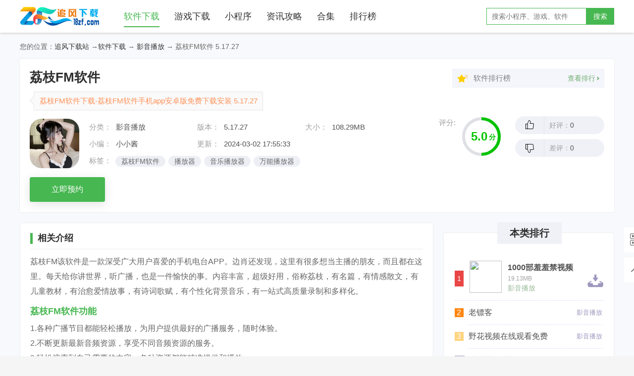

--- FILE ---
content_type: text/html
request_url: https://img.18zf.net/soft/290219.html
body_size: 9242
content:
<!DOCTYPE html>
<html lang="en">
<head>
<meta charset="UTF-8">
<title>荔枝FM软件下载-荔枝FM软件手机app安卓版免费下载安装 5.17.27 - 追风下载站</title>
<meta name="keywords" content="荔枝FM软件,荔枝FM软件下载地址,荔枝FM软件哪里下载" />
<meta name="description" content="荔枝FM该软件是一款深受广大用户喜爱的手机电台APP。边肖还发现，这里有很多想当主播的朋友，而且都在这里。每天给你讲世界，听广播，也是一件愉快的事。内容丰富，超级好用，俗称荔枝，..." />
<meta http-equiv="X-UA-Compatible" content="IE=edge,chrome=1">
<meta http-equiv="Cache-Control" content="no-transform">
<meta name="applicable-device" content="pc">
<meta name="viewport" content="width=device-width, initial-scale=1.0, maximum-scale=1.0, user-scalable=0">
<meta http-equiv="mobile-agent" content="format=xhtml; url=http://m.18zf.net/soft/290219.html">
<meta http-equiv="mobile-agent" content="format=html5; url=http://m.18zf.net/soft/290219.html">
<link rel="canonical" href="http://www.18zf.net/soft/290219.html">
<link rel="shortcut icon" type="image/x-icon" href="/static/img/favicon.ico">
<link rel="icon" type="image/x-icon" href="/static/img/favicon.ico">
<link rel="stylesheet" href="/static/css/common.css">
<link href="/static/v1/css/base.css" type="text/css" rel="stylesheet">
<link href="/static/v1/css/appinfo.css" type="text/css" rel="stylesheet">
<link href="/static/v1/css/comment.css" type="text/css" rel="stylesheet">
<script type="text/javascript" src="/static/v1/js/jquery.js"></script>
<script type="text/javascript" src="/static/v1/js/config.js"></script>
<script>var SoftID='290219',classid='28',DownType='soft';</script>
<script type="text/javascript">
if(/AppleWebKit.*mobile/i.test(navigator.userAgent)){if(window.location.href.indexOf("from=mobile")==-1&&document.cookie.indexOf("from=mobile")==-1){try{if(/Android|webOS|iPhone|iPod|iPad/i.test(navigator.userAgent)){window.location.href="http://m.18zf.net"+location.pathname}}catch(e){}}}
</script>
</head>
<body>
<div class="wrap">
<div class="header">
<div class="logo-wrap">
<div class="inner bigw">
<h1 class="logo">追风下载站</h1>
<span class="header-nav-btn icon-sanheng"></span>
<div class="header-nav">
<a href="/soft/" class="active">软件下载</a>
<a href="/youxi/">游戏下载</a>
<a href="/app/">小程序</a>

<a href="/topic/">资讯攻略</a>
<a href="/zt/">合集</a>
<a href="/top/">排行榜</a>
</div>
<form class="header-search" action='/e/sch/index.php' method="GET" name="search_news">
<input type="hidden" name="field" value="2">
<input type="text" class="query" name="keyboard" placeholder="搜索小程序、游戏、软件">
<button class="submit" type="submit">搜索</button>
</form>
</div>
</div>
</div>
<div class="crumb_nav W1200">您的位置：<a rel="nofollow" href="/">追风下载站</a> →<a href="/soft/">软件下载</a> →  <a href="/yingyin/app/">影音播放</a> → 荔枝FM软件 5.17.27</div>
<div id="c_soft_down" class="Top_info s-head" data-id="290219" data-cid="28" data-recom="0" data-test="官方版, 安全, 无广告" data-appinfo="{'id':'290219','title':'荔枝FM软件下载','downurl':''}" data-account='0' data-os="Android" data-zturl="javascript:;" data-zttit="" data-ping="" data-appname="荔枝FM软件" isGametype="0">
<div class="W1200">
<div class="info_L">
<div class="bt"><h1>荔枝FM软件</h1></div>
<div class="bq"><span>荔枝FM软件下载-荔枝FM软件手机app安卓版免费下载安装 5.17.27</span></div>
<div class="info">
<div class="img"><img src="https://www.18zf.net/d/file/p/2023/1112/fhsj5wxgfns.jpg" alt="荔枝FM软件" onerror="this.src='/images/unico.png'"></div>
<div class="info_cent">
<ul>
<li>
<span>分类：</span><p><a rel="nofollow" href="/yingyin/app/" title="影音播放" target="_blank">影音播放</a></p>
<span>版本：</span><p>5.17.27</p>
<span>大小：</span><p>108.29MB</p>
</li>
<li>
<span>小编：</span><p>小小酱</p>
<span>更新：</span><p>2024-03-02 17:55:33</p>
</li>
<li>
<span>标签：</span>
<div class="lkbq">
<a rel="nofollow" href="javascript:;" title="荔枝FM软件手机软件合集">荔枝FM软件</a><a rel="nofollow" href="javascript:;" title="播放器手机软件合集">播放器</a><a rel="nofollow" href="javascript:;" title="音乐播放器手机软件合集">音乐播放器</a><a rel="nofollow" href="javascript:;" title="万能播放器手机软件合集">万能播放器</a></div>
</li>
</ul>
</div>
</div>
<div class="btnwrap">
<div class="btn az_btn">
<a rel="nofollow" href="javascript:;"><p>立即下载</p><span></span></a>
<div class="ewmwrap"><script>D_code();</script></div>
</div>
</div>
</div>
<div class="info_R">
<div class="infoR_top">
<div class="icostar"></div>
<div class="phnm">软件排行榜</div><a href="/top/soft/" target="_blank" class="phlink"><p>查看排行</p><i></i></a>
</div>
<div class="pf">
<p class="pf_L">评分:</p>
<div class="pf_m"><div class="processingbar"><font>5.0</font><i>分</i> </div></div>
<div class="pf_r">
<div class="up"><i></i><p>好评：<span id="rate1val">0</span></p></div>
<div class="downl"><i></i><p>差评：<span id="rate2val">0</span></p></div>
</div>
</div>
</div>
</div>
</div>
<div class="Min_0 W1200">
<div class="Min0_L">
<div class="Lef_1">
<div class="btwrap"><h2>相关介绍</h2></div>
<div class="Lef1_cent">
<p>荔枝FM该软件是一款深受广大用户喜爱的手机电台APP。边肖还发现，这里有很多想当主播的朋友，而且都在这里。每天给你讲世界，听广播，也是一件愉快的事。内容丰富，超级好用，俗称荔枝，有名篇，有情感散文，有儿童教材，有治愈爱情故事，有诗词歌赋，有个性化背景音乐，有一站式高质量录制和多样化。</p><h3>荔枝FM软件功能</h3><p>1.各种广播节目都能轻松播放，为用户提供最好的广播服务，随时体验。</p><p>2.不断更新最新音频资源，享受不同音频资源的服务。</p><p>3.轻松搜索到自己需要的内容，各种资源都能精准提供和播放。</p><h3>荔枝FM软件功能</h3><p>【温暖疗愈】-情感通道</p><p>多元音乐，情感FM，情感频道，随便你。</p><p>[声音副墙]-副声道</p><p>好玩的二次元语音等着你，让他/她成为你的专属语音爱好者。上车，尽情听他们说。</p><p>【听不完】——听广播剧、相声、书。</p><p>各种新颖全面的广播剧，高清相声，各种评书，热播电视剧应有尽有。</p><p>【明星配乐】-资料，迷妹基地</p><p>明星大号进入，每晚哄你入睡，对你说晚安。</p><h3>荔枝FM软件亮点</h3><p>【睡前减压】雷雨、掏耳朵、轻音乐、失重音乐都能陪你轻松入眠。</p><p>【儿歌绘本】宝宝睡前故事，给孩子看的儿童绘本，给宝宝一个快乐的童年。</p><p>【听不完】——听广播剧、相声、小说、书籍。</p><h3>荔枝FM软件优势</h3><p>1.冯喝醉了，偷偷吻了枫叶，晚霞一见就红了。</p><p>2.深秋的晚霞比夏天的晚霞更强烈；飘动的枫叶，摇曳落地，再一次重叠。</p><p>3.该穿上薄毛衣了，街边卖糖炒栗子的小店开始排队。</p><p>4.和糖炒栗子一样，荔枝姐姐也带给你一个美好的秋天。</p><h3>荔枝FM软件评估</h3><p>荔枝FM软件是一个互动娱乐平台，一起沉浸在声音的世界里，告诉你世界，个性化音频电台智能推荐，不仅会懂你，还会给你一点惊喜。情感，现场音乐，连线语音聊天层出不穷，翻唱音乐接龙很好玩，是一个很好看的录音素材库。</p><p class="internal">
<span>版权保护:</span>本文由18zf软件原创，转载请保留链接: <a target="_blank" href="https://www.18zf.net/soft/290219.html" title="18zf">https://www.18zf.net/soft/290219.html</a>
</p>
</div>
<div class="morbtn"><span></span></div>
</div>
<div class="Lef_2">
<div class="btwrap"><h2>软件截图</h2></div>
<div class="Lef2_cent pic-c">
<div class="snapShotWrap" id="snapShotWrap">
<a rel="nofollow" id="shotNext" class="snap-shot-btn next" title="下一张" href="javascript:void(0);"><i></i></a>
<a rel="nofollow" id="shotPrev" class="snap-shot-btn prev" title="上一张" href="javascript:void(0);"><i></i></a>
<ul class="snapShotCont">
<li class="snopshot"><img src="https://www.18zf.net/d/file/p/2023/1112/iizc3zamhrz.jpg" alt="荔枝FM软件图1" onerror="this.src='/images/unicos.png'"><span class="elementOverlays"></span></li>
<li class="snopshot"><img src="https://www.18zf.net/d/file/p/2023/1112/gysd4yk40gb.jpg" alt="荔枝FM软件图2" onerror="this.src='/images/unicos.png'"><span class="elementOverlays"></span></li>
<li class="snopshot"><img src="https://www.18zf.net/d/file/p/2023/1112/qkrl3xb35tp.jpg" alt="荔枝FM软件图3" onerror="this.src='/images/unicos.png'"><span class="elementOverlays"></span></li>
<li class="snopshot"><img src="https://www.18zf.net/d/file/p/2023/1112/p0kbzwrwfg2.jpg" alt="荔枝FM软件图4" onerror="this.src='/images/unicos.png'"><span class="elementOverlays"></span></li>
</ul>
</div>
</div>
</div>
<div class="Lef_d" id="addressWrap">
<div class="btwrap"><h2>下载地址</h2></div>
<div class="dAdd">
<div class="downCont">
<script>D_dt();</script>
<p class="p1">荔枝FM软件</p>
<ul class="ul_Address">
			</ul>
</div>
<div class="ul_ad"><script>D_dr();</script></div>
</div>
<div><script>D_db();</script></div>
</div>
<div class="Lef_4">
<div class="btwrap"><h2>相关软件</h2></div>
<div class="Lef4_cent">
<div class="Lef4lis show">
<div class="Left_lis">
<ul>
<li>
<a rel="nofollow" href="/soft/290218.html" title="米奇影视安卓版" target="_blank" class="img"><img src="https://www.18zf.net/d/file/p/2023/1112/jf15r1cj2pr.jpg" /></a>
<a href="/soft/290218.html" title="米奇影视安卓版" target="_blank" class="name">米奇影视安卓版</a>
<p class="bq">41.40MB</p>
<p class="bq"><span>影音播放</span><i></i><em>5.0</em></p>
</li>
<li>
<a rel="nofollow" href="/soft/290216.html" title="NEXTOP" target="_blank" class="img"><img src="https://www.18zf.net/d/file/p/2024/0302/3nllrxo3zlf.jpg" /></a>
<a href="/soft/290216.html" title="NEXTOP" target="_blank" class="name">NEXTOP</a>
<p class="bq">42.64MB</p>
<p class="bq"><span>影音播放</span><i></i><em>5.0</em></p>
</li>
<li>
<a rel="nofollow" href="/soft/290215.html" title="独眼龙app" target="_blank" class="img"><img src="https://www.18zf.net/d/file/p/2024/0302/lh02liuiljk.jpg" /></a>
<a href="/soft/290215.html" title="独眼龙app" target="_blank" class="name">独眼龙app</a>
<p class="bq">17.5MB</p>
<p class="bq"><span>影音播放</span><i></i><em>5.0</em></p>
</li>
<li>
<a rel="nofollow" href="/soft/290214.html" title="坚如磐石tv免费版" target="_blank" class="img"><img src="https://www.18zf.net/d/file/p/2024/0302/deas2hl5g2l.jpg" /></a>
<a href="/soft/290214.html" title="坚如磐石tv免费版" target="_blank" class="name">坚如磐石tv免费版</a>
<p class="bq">33.74MB</p>
<p class="bq"><span>影音播放</span><i></i><em>5.0</em></p>
</li>
<li>
<a rel="nofollow" href="/soft/290213.html" title="陕西农合缴费app" target="_blank" class="img"><img src="https://www.18zf.net/d/file/p/2023/0920/s5whsjp0ng3.jpg" /></a>
<a href="/soft/290213.html" title="陕西农合缴费app" target="_blank" class="name">陕西农合缴费app</a>
<p class="bq">26.11MB</p>
<p class="bq"><span>影音播放</span><i></i><em>5.0</em></p>
</li>
<li>
<a rel="nofollow" href="/soft/290212.html" title="满心陪诊app" target="_blank" class="img"><img src="https://www.18zf.net/d/file/p/2023/0920/vx01clxrzol.jpg" /></a>
<a href="/soft/290212.html" title="满心陪诊app" target="_blank" class="name">满心陪诊app</a>
<p class="bq">25.48MB</p>
<p class="bq"><span>影音播放</span><i></i><em>5.0</em></p>
</li>
<li>
<a rel="nofollow" href="/soft/290211.html" title="掌邻帮帮智慧社区生活平台app" target="_blank" class="img"><img src="https://www.18zf.net/d/file/p/2023/0920/tddjfstp31s.jpg" /></a>
<a href="/soft/290211.html" title="掌邻帮帮智慧社区生活平台app" target="_blank" class="name">掌邻帮帮智慧社区生活平台app</a>
<p class="bq">31.25MB</p>
<p class="bq"><span>影音播放</span><i></i><em>5.0</em></p>
</li>
<li>
<a rel="nofollow" href="/soft/290210.html" title="MAX软件库apk" target="_blank" class="img"><img src="https://www.18zf.net/d/file/p/2023/0920/ycorxwj3dbr.jpg" /></a>
<a href="/soft/290210.html" title="MAX软件库apk" target="_blank" class="name">MAX软件库apk</a>
<p class="bq">7MB</p>
<p class="bq"><span>影音播放</span><i></i><em>5.0</em></p>
</li>
<li>
<a rel="nofollow" href="/soft/290209.html" title="宝全影院app" target="_blank" class="img"><img src="https://www.18zf.net/d/file/p/2023/0920/30thwm1f3cj.jpg" /></a>
<a href="/soft/290209.html" title="宝全影院app" target="_blank" class="name">宝全影院app</a>
<p class="bq">23.13MB</p>
<p class="bq"><span>影音播放</span><i></i><em>5.0</em></p>
</li>
</ul>
</div>
</div>
</div>
</div>


<div class="Lef_4" >
<div class="btwrap"><h2>相关文章</h2></div>
<div class="Lsty_1">
<ul>

<li><i></i><a href="/topic/14751.html" title="荔枝播客怎么使用？荔枝播客怎么赚钱？" target="_blank">荔枝播客怎么使用？荔枝播客怎么赚钱？</a><span>2021-01-07</span></li>

<li><i></i><a href="/topic/24164.html" title="摩尔庄园手游荔枝怎么得到 荔枝百合汤食谱及获取方法" target="_blank">摩尔庄园手游荔枝怎么得到 荔枝百合汤食谱及获取方法</a><span>2021-06-10</span></li>

<li><i></i><a href="/topic/27562.html" title="荔枝下载app下载地址" target="_blank">荔枝下载app下载地址</a><span>2021-11-01</span></li>
</ul>
</div>
</div>


<div class="Lef_4">
<div class="btwrap">
<h2>猜你喜欢</h2>
<div class="Tab-top" id="lkbq"><p class="on">荔枝FM软件</p><p>播放器</p><p>音乐播放器</p><p>万能播放器</p></div>
</div>
<div class="Lef4_cent">
<div class="Lef4lis show">
<div class="Lef4_top">
<div class="info">
<div class="time">
<a class="bt" href="/tag/lizhiFMruanjian/" title="荔枝FM软件" target="_blank">荔枝FM软件</a>
<i></i>
<span>APP：1款 &nbsp;| &nbsp;小程序：0款</span>
<a class="mr" href="/tag/lizhiFMruanjian/" title="荔枝FM软件" target="_blank" rel="nofollow">更多></a>
</div>
<p class="miaoshu"></p>
</div>
</div>
<div class="Left_lis">
<ul>
<li>
<a rel="nofollow" href="/soft/290219.html" title="荔枝FM软件" target="_blank" class="img"><img src="https://www.18zf.net/d/file/p/2023/1112/fhsj5wxgfns.jpg" /></a>
<a href="/soft/290219.html" title="荔枝FM软件" target="_blank" class="name">荔枝FM软件</a>
<p class="bq">108.29MB</p>
<p class="bq"><span>影音播放</span><i></i><em>5.0</em></p>
</li>
</ul>
</div>
</div>
<div class="Lef4lis">
<div class="Lef4_top">
<div class="info">
<div class="time">
<a class="bt" href="/tag/bofangqi/" title="播放器" target="_blank">播放器</a>
<i></i>
<span>APP：1017款 &nbsp;| &nbsp;小程序：0款</span>
<a class="mr" href="/tag/bofangqi/" title="播放器" target="_blank" rel="nofollow">更多></a>
</div>
<p class="miaoshu"></p>
</div>
</div>
<div class="Left_lis">
<ul>
<li>
<a rel="nofollow" href="/soft/290219.html" title="荔枝FM软件" target="_blank" class="img"><img src="https://www.18zf.net/d/file/p/2023/1112/fhsj5wxgfns.jpg" /></a>
<a href="/soft/290219.html" title="荔枝FM软件" target="_blank" class="name">荔枝FM软件</a>
<p class="bq">108.29MB</p>
<p class="bq"><span>影音播放</span><i></i><em>5.0</em></p>
</li>
<li>
<a rel="nofollow" href="/soft/290193.html" title="BandLab手机版" target="_blank" class="img"><img src="https://www.18zf.net/d/file/p/2023/1112/qgpotnggyzv.jpg" /></a>
<a href="/soft/290193.html" title="BandLab手机版" target="_blank" class="name">BandLab手机版</a>
<p class="bq">73.77MB</p>
<p class="bq"><span>影音播放</span><i></i><em>5.0</em></p>
</li>
<li>
<a rel="nofollow" href="/soft/290190.html" title="DJ音乐盒车载版" target="_blank" class="img"><img src="https://www.18zf.net/d/file/p/2023/1112/agn2vizejei.jpg" /></a>
<a href="/soft/290190.html" title="DJ音乐盒车载版" target="_blank" class="name">DJ音乐盒车载版</a>
<p class="bq">23.17MB</p>
<p class="bq"><span>影音播放</span><i></i><em>5.0</em></p>
</li>
<li>
<a rel="nofollow" href="/soft/289759.html" title="汤姆影视高清版" target="_blank" class="img"><img src="https://www.18zf.net/d/file/p/2023/1110/toje5hja0rw.jpg" /></a>
<a href="/soft/289759.html" title="汤姆影视高清版" target="_blank" class="name">汤姆影视高清版</a>
<p class="bq">45.80MB</p>
<p class="bq"><span>影音播放</span><i></i><em>5.0</em></p>
</li>
<li>
<a rel="nofollow" href="/soft/289734.html" title="樱桃播放器" target="_blank" class="img"><img src="https://www.18zf.net/d/file/p/2023/1110/fltjkarv2hp.jpg" /></a>
<a href="/soft/289734.html" title="樱桃播放器" target="_blank" class="name">樱桃播放器</a>
<p class="bq">28.80MB</p>
<p class="bq"><span>影音播放</span><i></i><em>5.0</em></p>
</li>
<li>
<a rel="nofollow" href="/soft/289719.html" title="翡翠视频app" target="_blank" class="img"><img src="https://www.18zf.net/d/file/p/2023/1110/02zfxxomph4.jpg" /></a>
<a href="/soft/289719.html" title="翡翠视频app" target="_blank" class="name">翡翠视频app</a>
<p class="bq">22.53MB</p>
<p class="bq"><span>影音播放</span><i></i><em>5.0</em></p>
</li>
<li>
<a rel="nofollow" href="/soft/289717.html" title="快活视频app" target="_blank" class="img"><img src="https://www.18zf.net/d/file/p/2023/1110/ek5yl2bh1m4.jpg" /></a>
<a href="/soft/289717.html" title="快活视频app" target="_blank" class="name">快活视频app</a>
<p class="bq">171.32MB</p>
<p class="bq"><span>影音播放</span><i></i><em>5.0</em></p>
</li>
<li>
<a rel="nofollow" href="/soft/289368.html" title="没事影院App" target="_blank" class="img"><img src="https://www.18zf.net/d/file/p/2023/1109/4z3gmago5eu.jpg" /></a>
<a href="/soft/289368.html" title="没事影院App" target="_blank" class="name">没事影院App</a>
<p class="bq">27.50MB</p>
<p class="bq"><span>影音播放</span><i></i><em>5.0</em></p>
</li>
<li>
<a rel="nofollow" href="/soft/289367.html" title="达达兔App" target="_blank" class="img"><img src="https://www.18zf.net/d/file/p/2023/1109/iuwt3tr1rm0.jpg" /></a>
<a href="/soft/289367.html" title="达达兔App" target="_blank" class="name">达达兔App</a>
<p class="bq">34.43MB</p>
<p class="bq"><span>影音播放</span><i></i><em>5.0</em></p>
</li>
</ul>
</div>
</div>
<div class="Lef4lis">
<div class="Lef4_top">
<div class="info">
<div class="time">
<a class="bt" href="/tag/yinlebofangqi/" title="音乐播放器" target="_blank">音乐播放器</a>
<i></i>
<span>APP：154款 &nbsp;| &nbsp;小程序：0款</span>
<a class="mr" href="/tag/yinlebofangqi/" title="音乐播放器" target="_blank" rel="nofollow">更多></a>
</div>
<p class="miaoshu"></p>
</div>
</div>
<div class="Left_lis">
<ul>
<li>
<a rel="nofollow" href="/soft/290219.html" title="荔枝FM软件" target="_blank" class="img"><img src="https://www.18zf.net/d/file/p/2023/1112/fhsj5wxgfns.jpg" /></a>
<a href="/soft/290219.html" title="荔枝FM软件" target="_blank" class="name">荔枝FM软件</a>
<p class="bq">108.29MB</p>
<p class="bq"><span>影音播放</span><i></i><em>5.0</em></p>
</li>
<li>
<a rel="nofollow" href="/soft/288992.html" title="柠乐音乐最新版本" target="_blank" class="img"><img src="https://www.18zf.net/d/file/p/2023/1108/5xfd2fmfqws.jpg" /></a>
<a href="/soft/288992.html" title="柠乐音乐最新版本" target="_blank" class="name">柠乐音乐最新版本</a>
<p class="bq">49.47MB</p>
<p class="bq"><span>影音播放</span><i></i><em>5.0</em></p>
</li>
<li>
<a rel="nofollow" href="/soft/288991.html" title="遇见音乐安卓版" target="_blank" class="img"><img src="https://www.18zf.net/d/file/p/2023/1108/fhboch24dvt.jpg" /></a>
<a href="/soft/288991.html" title="遇见音乐安卓版" target="_blank" class="name">遇见音乐安卓版</a>
<p class="bq">14.45MB</p>
<p class="bq"><span>影音播放</span><i></i><em>5.0</em></p>
</li>
<li>
<a rel="nofollow" href="/soft/288989.html" title="MOO音乐app" target="_blank" class="img"><img src="https://www.18zf.net/d/file/p/2023/1108/ugi323ubx4q.jpg" /></a>
<a href="/soft/288989.html" title="MOO音乐app" target="_blank" class="name">MOO音乐app</a>
<p class="bq">61.76MB</p>
<p class="bq"><span>影音播放</span><i></i><em>5.0</em></p>
</li>
<li>
<a rel="nofollow" href="/soft/287669.html" title="乐趣app安卓版" target="_blank" class="img"><img src="https://www.18zf.net/d/file/p/2023/1103/nswuctnmqgo.jpg" /></a>
<a href="/soft/287669.html" title="乐趣app安卓版" target="_blank" class="name">乐趣app安卓版</a>
<p class="bq">27.90MB</p>
<p class="bq"><span>影音播放</span><i></i><em>5.0</em></p>
</li>
<li>
<a rel="nofollow" href="/soft/287372.html" title="咪咕音乐app官方版" target="_blank" class="img"><img src="https://www.18zf.net/d/file/p/2023/1101/xm0bya0x4tt.jpg" /></a>
<a href="/soft/287372.html" title="咪咕音乐app官方版" target="_blank" class="name">咪咕音乐app官方版</a>
<p class="bq">75.70MB</p>
<p class="bq"><span>影音播放</span><i></i><em>5.0</em></p>
</li>
<li>
<a rel="nofollow" href="/soft/287326.html" title="五音助手最新版" target="_blank" class="img"><img src="https://www.18zf.net/d/file/p/2023/1101/rgj2drwtncj.jpg" /></a>
<a href="/soft/287326.html" title="五音助手最新版" target="_blank" class="name">五音助手最新版</a>
<p class="bq">17.18MB</p>
<p class="bq"><span>影音播放</span><i></i><em>5.0</em></p>
</li>
<li>
<a rel="nofollow" href="/soft/287324.html" title="遇见音乐最新版" target="_blank" class="img"><img src="https://www.18zf.net/d/file/p/2023/1101/ahfo3frgo2u.jpg" /></a>
<a href="/soft/287324.html" title="遇见音乐最新版" target="_blank" class="name">遇见音乐最新版</a>
<p class="bq">14.45MB</p>
<p class="bq"><span>影音播放</span><i></i><em>5.0</em></p>
</li>
<li>
<a rel="nofollow" href="/soft/285718.html" title="大师兄影视官网版" target="_blank" class="img"><img src="https://www.18zf.net/d/file/p/2023/1026/eary4cykrzc.jpg" /></a>
<a href="/soft/285718.html" title="大师兄影视官网版" target="_blank" class="name">大师兄影视官网版</a>
<p class="bq">66.78MB</p>
<p class="bq"><span>影音播放</span><i></i><em>5.0</em></p>
</li>
</ul>
</div>
</div>
<div class="Lef4lis">
<div class="Lef4_top">
<div class="info">
<div class="time">
<a class="bt" href="/tag/wannengbofangqi/" title="万能播放器" target="_blank">万能播放器</a>
<i></i>
<span>APP：10款 &nbsp;| &nbsp;小程序：0款</span>
<a class="mr" href="/tag/wannengbofangqi/" title="万能播放器" target="_blank" rel="nofollow">更多></a>
</div>
<p class="miaoshu"></p>
</div>
</div>
<div class="Left_lis">
<ul>
<li>
<a rel="nofollow" href="/soft/290219.html" title="荔枝FM软件" target="_blank" class="img"><img src="https://www.18zf.net/d/file/p/2023/1112/fhsj5wxgfns.jpg" /></a>
<a href="/soft/290219.html" title="荔枝FM软件" target="_blank" class="name">荔枝FM软件</a>
<p class="bq">108.29MB</p>
<p class="bq"><span>影音播放</span><i></i><em>5.0</em></p>
</li>
<li>
<a rel="nofollow" href="/soft/288597.html" title="府声FM最新版" target="_blank" class="img"><img src="https://www.18zf.net/d/file/p/2023/1107/gfzpmvqsduc.jpg" /></a>
<a href="/soft/288597.html" title="府声FM最新版" target="_blank" class="name">府声FM最新版</a>
<p class="bq">31.68MB</p>
<p class="bq"><span>影音播放</span><i></i><em>5.0</em></p>
</li>
<li>
<a rel="nofollow" href="/soft/287044.html" title="万能播放器" target="_blank" class="img"><img src="https://www.18zf.net/d/file/p/2023/1031/1xdai0q4tbe.jpg" /></a>
<a href="/soft/287044.html" title="万能播放器" target="_blank" class="name">万能播放器</a>
<p class="bq">44.96MB</p>
<p class="bq"><span>影音播放</span><i></i><em>5.0</em></p>
</li>
<li>
<a rel="nofollow" href="/soft/276433.html" title="BSPlayer播放器" target="_blank" class="img"><img src="https://www.18zf.net/d/file/aktpicapp/20230524/5ef3gohg3fl.jpg" /></a>
<a href="/soft/276433.html" title="BSPlayer播放器" target="_blank" class="name">BSPlayer播放器</a>
<p class="bq">35M</p>
<p class="bq"><span>影音播放</span><i></i><em>5.0</em></p>
</li>
<li>
<a rel="nofollow" href="/soft/276322.html" title="大师兄影视去广告纯净版" target="_blank" class="img"><img src="https://www.18zf.net/d/file/aktpicapp/20230524/yfiju4mmai5.jpg" /></a>
<a href="/soft/276322.html" title="大师兄影视去广告纯净版" target="_blank" class="name">大师兄影视去广告纯净版</a>
<p class="bq">35M</p>
<p class="bq"><span>影音播放</span><i></i><em>5.0</em></p>
</li>
<li>
<a rel="nofollow" href="/soft/276197.html" title="酷我音乐" target="_blank" class="img"><img src="https://www.18zf.net/d/file/aktpicapp/20230524/tsqzk0fzmmi.jpg" /></a>
<a href="/soft/276197.html" title="酷我音乐" target="_blank" class="name">酷我音乐</a>
<p class="bq">35M</p>
<p class="bq"><span>影音播放</span><i></i><em>5.0</em></p>
</li>
<li>
<a rel="nofollow" href="/soft/276104.html" title="Kmplayer" target="_blank" class="img"><img src="https://www.18zf.net/d/file/aktpicapp/20230524/h2pff5ht0jl.jpg" /></a>
<a href="/soft/276104.html" title="Kmplayer" target="_blank" class="name">Kmplayer</a>
<p class="bq">35M</p>
<p class="bq"><span>影音播放</span><i></i><em>5.0</em></p>
</li>
<li>
<a rel="nofollow" href="/soft/275955.html" title="虾米音乐" target="_blank" class="img"><img src="https://www.18zf.net/d/file/aktpicapp/20230524/rtiwidjucli.jpg" /></a>
<a href="/soft/275955.html" title="虾米音乐" target="_blank" class="name">虾米音乐</a>
<p class="bq">35M</p>
<p class="bq"><span>影音播放</span><i></i><em>5.0</em></p>
</li>
<li>
<a rel="nofollow" href="/soft/275894.html" title="迅雷播放器" target="_blank" class="img"><img src="https://www.18zf.net/d/file/aktpicapp/20230524/c3asxxqdl42.jpg" /></a>
<a href="/soft/275894.html" title="迅雷播放器" target="_blank" class="name">迅雷播放器</a>
<p class="bq">35M</p>
<p class="bq"><span>影音播放</span><i></i><em>5.0</em></p>
</li>
</ul>
</div>
</div>
</div>
</div>
<div class="Lef_7" id="zxzx">
<div class="btwrap"><h2>最新资讯</h2></div>
<div class="Lsty_1">
<ul>
<li><i></i><a href="/topic/35555.html" title="蚩尤传奇手游合集-蚩尤传奇手游有哪些" target="_blank">蚩尤传奇手游合集-蚩尤传奇手游有哪些</a><span>2024-03-02</span></li>
<li><i></i><a href="/topic/35554.html" title="SAKURA-SchoolSimulator游戏合集-sakura-school-simulator所有版本大全" target="_blank">SAKURA-SchoolSimulator游戏合集-sakura-school-simulator所有版本大全</a><span>2024-03-02</span></li>
<li><i></i><a href="/topic/35553.html" title="米加小镇世界自建房子合集-米加小镇世界自建房子版本大全" target="_blank">米加小镇世界自建房子合集-米加小镇世界自建房子版本大全</a><span>2024-03-02</span></li>
<li><i></i><a href="/topic/35552.html" title="重生细胞游戏合集-2023重生细胞游戏大全" target="_blank">重生细胞游戏合集-2023重生细胞游戏大全</a><span>2024-03-02</span></li>
<li><i></i><a href="/topic/35551.html" title="女巫之哭恐怖屋游戏合集-女巫之哭恐怖屋中文版大全" target="_blank">女巫之哭恐怖屋游戏合集-女巫之哭恐怖屋中文版大全</a><span>2024-03-02</span></li>
<li><i></i><a href="/topic/35550.html" title="pubg直装v8版本大全-地铁逃生直装v8所有版本游戏合集" target="_blank">pubg直装v8版本大全-地铁逃生直装v8所有版本游戏合集</a><span>2024-03-02</span></li>
</ul>
</div>
</div>
<div class="M_box">
<div class="btwrap"><p>网友评论</p></div>
<div id="comment">
<script src="/e/extend/lgyPl2.0/?id=290219&classid=28"></script>
</div>
</div>
</div>
<div class="Min0_R">
<div class="Right_2">
<div class="R2_top">本类排行</div>
<div class="R2_cent">
<ul class="phcon">
<li class="linnm_1 on">
<div class="info_1">
<span class="num">1</span><a href="/soft/25802.html" title="1000部羞羞禁视频" target="_blank"><p>1000部羞羞禁视频</p><i class="bq">影音播放</i></a>
</div>
<div class="info_2">
<span>1</span>
<a rel="nofollow" href="/soft/25802.html" title="1000部羞羞禁视频" target="_blank" class="img"><img src="https://www.18zf.net/d/file/p/2022/06-09/78c4794af35a63d270c530fc7886fcfc.jpg"/></a>
<a rel="nofollow" href="/soft/25802.html" title="1000部羞羞禁视频" target="_blank" class="name">1000部羞羞禁视频</a>
<div class="bb"><p>19.13MB</p><div class="miaoshu">影音播放</div></div>
<a rel="nofollow" href="/soft/25802.html" title="1000部羞羞禁视频" target="_blank" class="downl2"></a>
</div>
</li>
<li class="linnm_2">
<div class="info_1">
<span class="num">2</span><a href="/soft/14844.html" title="老镖客地址永久入口" target="_blank"><p>老镖客</p><i class="bq">影音播放</i></a>
</div>
<div class="info_2">
<span>2</span>
<a rel="nofollow" href="/soft/14844.html" title="老镖客" target="_blank" class="img"><img src="https://www.18zf.net/d/file/p/2022/06-09/fe24b373fc8ca2b263f9f92844d2defb.png"/></a>
<a rel="nofollow" href="/soft/14844.html" title="老镖客" target="_blank" class="name">老镖客</a>
<div class="bb"><p>55.2MB</p><div class="miaoshu">影音播放</div></div>
<a rel="nofollow" href="/soft/14844.html" title="老镖客" target="_blank" class="downl2"></a>
</div>
</li>
<li class="linnm_3">
<div class="info_1">
<span class="num">3</span><a href="/soft/26738.html" title="野花视频在线观看免费" target="_blank"><p>野花视频在线观看免费</p><i class="bq">影音播放</i></a>
</div>
<div class="info_2">
<span>3</span>
<a rel="nofollow" href="/soft/26738.html" title="野花视频在线观看免费" target="_blank" class="img"><img src="https://www.18zf.net/d/file/p/2022/06-09/e5cd808dd0c64a7b1e0848a51885f6db.jpg"/></a>
<a rel="nofollow" href="/soft/26738.html" title="野花视频在线观看免费" target="_blank" class="name">野花视频在线观看免费</a>
<div class="bb"><p>14.96MB</p><div class="miaoshu">影音播放</div></div>
<a rel="nofollow" href="/soft/26738.html" title="野花视频在线观看免费" target="_blank" class="downl2"></a>
</div>
</li>
<li class="linnm_4">
<div class="info_1">
<span class="num">4</span><a href="/soft/24863.html" title="啦啦啦免费视频" target="_blank"><p>啦啦啦免费视频</p><i class="bq">影音播放</i></a>
</div>
<div class="info_2">
<span>4</span>
<a rel="nofollow" href="/soft/24863.html" title="啦啦啦免费视频" target="_blank" class="img"><img src="https://www.18zf.net/d/file/p/2022/06-09/9a4c0eaf37bc937160005d16e3ff5c9b.jpg"/></a>
<a rel="nofollow" href="/soft/24863.html" title="啦啦啦免费视频" target="_blank" class="name">啦啦啦免费视频</a>
<div class="bb"><p>35.33MB</p><div class="miaoshu">影音播放</div></div>
<a rel="nofollow" href="/soft/24863.html" title="啦啦啦免费视频" target="_blank" class="downl2"></a>
</div>
</li>
<li class="linnm_5">
<div class="info_1">
<span class="num">5</span><a href="/soft/44023.html" title="高效bt天堂www地址" target="_blank"><p>高效bt天堂www地址</p><i class="bq">影音播放</i></a>
</div>
<div class="info_2">
<span>5</span>
<a rel="nofollow" href="/soft/44023.html" title="高效bt天堂www地址" target="_blank" class="img"><img src="https://www.18zf.net/d/file/p/2022/06-09/6978ecd2ffcac573310c24e50df7a890.png"/></a>
<a rel="nofollow" href="/soft/44023.html" title="高效bt天堂www地址" target="_blank" class="name">高效bt天堂www地址</a>
<div class="bb"><p>14.37MB</p><div class="miaoshu">影音播放</div></div>
<a rel="nofollow" href="/soft/44023.html" title="高效bt天堂www地址" target="_blank" class="downl2"></a>
</div>
</li>
<li class="linnm_6">
<div class="info_1">
<span class="num">6</span><a href="/soft/24424.html" title="青柠视频在线观看app" target="_blank"><p>青柠视频在线观看app</p><i class="bq">影音播放</i></a>
</div>
<div class="info_2">
<span>6</span>
<a rel="nofollow" href="/soft/24424.html" title="青柠视频在线观看app" target="_blank" class="img"><img src="https://www.18zf.net/d/file/p/2022/06-09/60c0cc3f01c3e06d7aa17ec8edac5a22.jpg"/></a>
<a rel="nofollow" href="/soft/24424.html" title="青柠视频在线观看app" target="_blank" class="name">青柠视频在线观看app</a>
<div class="bb"><p>21.33MB</p><div class="miaoshu">影音播放</div></div>
<a rel="nofollow" href="/soft/24424.html" title="青柠视频在线观看app" target="_blank" class="downl2"></a>
</div>
</li>
</ul>
</div>
</div>
<div class="Rsty_1">
<div class="Rs1-top">火爆软件</div>
<div class="Rs1-cent">
<ul>
<li><a href="/soft/25802.html" title="1000部羞羞禁视频" target="_blank" class="img"><img src="https://www.18zf.net/d/file/p/2022/06-09/78c4794af35a63d270c530fc7886fcfc.jpg" /></a><p>1000部羞羞禁视频</p></li>
<li><a href="/soft/14844.html" title="老镖客" target="_blank" class="img"><img src="https://www.18zf.net/d/file/p/2022/06-09/fe24b373fc8ca2b263f9f92844d2defb.png" /></a><p>老镖客</p></li>
<li><a href="/soft/26738.html" title="野花视频在线观看免费" target="_blank" class="img"><img src="https://www.18zf.net/d/file/p/2022/06-09/e5cd808dd0c64a7b1e0848a51885f6db.jpg" /></a><p>野花视频在线观看免费</p></li>
<li><a href="/soft/24863.html" title="啦啦啦免费视频" target="_blank" class="img"><img src="https://www.18zf.net/d/file/p/2022/06-09/9a4c0eaf37bc937160005d16e3ff5c9b.jpg" /></a><p>啦啦啦免费视频</p></li>
<li><a href="/soft/44023.html" title="高效bt天堂www地址" target="_blank" class="img"><img src="https://www.18zf.net/d/file/p/2022/06-09/6978ecd2ffcac573310c24e50df7a890.png" /></a><p>高效bt天堂www地址</p></li>
<li><a href="/soft/24424.html" title="青柠视频在线观看app" target="_blank" class="img"><img src="https://www.18zf.net/d/file/p/2022/06-09/60c0cc3f01c3e06d7aa17ec8edac5a22.jpg" /></a><p>青柠视频在线观看app</p></li>
<li><a href="/soft/29219.html" title="2020手机最近地址视频(点击进入)精品内容永久免费" target="_blank" class="img"><img src="https://www.18zf.net/d/file/p/2022/06-09/53d215d06ad479eed856966f0593242f.jpg" /></a><p>2020手机最近地址视频(点击进入)精品内容永久免费</p></li>
<li><a href="/soft/49158.html" title="あんてきぬすっ在线中文字幕" target="_blank" class="img"><img src="https://www.18zf.net/d/file/p/2022/06-09/b5175f03ced61a6a0e08170f9eb30834.jpg" /></a><p>あんてきぬすっ在线中文字幕</p></li>
<li><a href="/soft/55324.html" title="中国高清vpswindows在线苹果版" target="_blank" class="img"><img src="https://www.18zf.net/d/file/p/2022/06-09/9093712567a505f3bd9ab03924bb281c.png" /></a><p>中国高清vpswindows在线苹果版</p></li>
<li><a href="/soft/19541.html" title="一级强㢨视频" target="_blank" class="img"><img src="https://www.18zf.net/d/file/p/2022/06-09/2794573cb56f2cadbbc4ceb68389c4cc.jpg" /></a><p>一级强㢨视频</p></li>
<li><a href="/soft/56602.html" title="欧洲vodafone giffgaff苹果版" target="_blank" class="img"><img src="https://www.18zf.net/d/file/p/2022/06-09/57c67580106feca6ce2b4f236c5618ff.png" /></a><p>欧洲vodafone giffgaff苹果版</p></li>
<li><a href="/soft/56746.html" title="午夜dj在线观看免费完整高清苹果版" target="_blank" class="img"><img src="https://www.18zf.net/d/file/p/2022/06-09/3a33d81bf17bdd019d935e12e0f66390.jpg" /></a><p>午夜dj在线观看免费完整高清苹果版</p></li>
</ul>
</div>
</div>

<div class="Rsty_1">
<div class="Rs1-top">最新软件</div>
<div class="Rs1-cent">
<ul>
<li><a href="/soft/290219.html" title="荔枝FM软件" target="_blank" class="img"><img src="https://www.18zf.net/d/file/p/2023/1112/fhsj5wxgfns.jpg" /></a><p>荔枝FM软件</p></li>
<li><a href="/soft/290218.html" title="米奇影视安卓版" target="_blank" class="img"><img src="https://www.18zf.net/d/file/p/2023/1112/jf15r1cj2pr.jpg" /></a><p>米奇影视安卓版</p></li>
<li><a href="/soft/290217.html" title="蛙声app" target="_blank" class="img"><img src="https://www.18zf.net/d/file/p/2024/0302/c4emdo100jl.jpg" /></a><p>蛙声app</p></li>
<li><a href="/soft/290216.html" title="NEXTOP" target="_blank" class="img"><img src="https://www.18zf.net/d/file/p/2024/0302/3nllrxo3zlf.jpg" /></a><p>NEXTOP</p></li>
<li><a href="/soft/290215.html" title="独眼龙app" target="_blank" class="img"><img src="https://www.18zf.net/d/file/p/2024/0302/lh02liuiljk.jpg" /></a><p>独眼龙app</p></li>
<li><a href="/soft/290214.html" title="坚如磐石tv免费版" target="_blank" class="img"><img src="https://www.18zf.net/d/file/p/2024/0302/deas2hl5g2l.jpg" /></a><p>坚如磐石tv免费版</p></li>
<li><a href="/soft/290213.html" title="陕西农合缴费app" target="_blank" class="img"><img src="https://www.18zf.net/d/file/p/2023/0920/s5whsjp0ng3.jpg" /></a><p>陕西农合缴费app</p></li>
<li><a href="/soft/290212.html" title="满心陪诊app" target="_blank" class="img"><img src="https://www.18zf.net/d/file/p/2023/0920/vx01clxrzol.jpg" /></a><p>满心陪诊app</p></li>
<li><a href="/soft/290211.html" title="掌邻帮帮智慧社区生活平台app" target="_blank" class="img"><img src="https://www.18zf.net/d/file/p/2023/0920/tddjfstp31s.jpg" /></a><p>掌邻帮帮智慧社区生活平台app</p></li>
<li><a href="/soft/290210.html" title="MAX软件库apk" target="_blank" class="img"><img src="https://www.18zf.net/d/file/p/2023/0920/ycorxwj3dbr.jpg" /></a><p>MAX软件库apk</p></li>
<li><a href="/soft/290209.html" title="宝全影院app" target="_blank" class="img"><img src="https://www.18zf.net/d/file/p/2023/0920/30thwm1f3cj.jpg" /></a><p>宝全影院app</p></li>
<li><a href="/soft/290208.html" title="mangabz漫画工具app" target="_blank" class="img"><img src="https://www.18zf.net/d/file/p/2023/0920/jmbw31o0dvr.jpg" /></a><p>mangabz漫画工具app</p></li>
</ul>
</div>
</div>


</div>
</div>
<div class="footer bigf">
<div class="inner">
<ul>
<li><a target="_blank" href="/tag/weixin/">微信小程序</a></li>
<li class="divide">|</li>
<li><a target="_blank" href="/tag/baidu/">百度小程序</a></li>
<li class="divide">|</li>
<li><a target="_blank" href="/tag/zhifubao/">支付宝小程序</a></li>
<li class="divide">|</li>
<li><a target="_blank" href="/tag/">标签聚合</a></li>
<li class="divide">|</li>
<li><a target="_blank" rel="nofollow" href="/page/business.html">联系我们</a></li>

</ul>
<p>Copyright &copy; 2017-2022 追风下载站(www.18zf.net) All Rights Reserved.

<script>
var _hmt = _hmt || [];
(function() {
  var hm = document.createElement("script");
  
  var s = document.getElementsByTagName("script")[0]; 
  s.parentNode.insertBefore(hm, s);
})();
</script>

</p>
<p><a target="_blank" rel="nofollow" href="http://www.beian.miit.gov.cn/" style="color:#888;">滇ICP备2024038399号-1</a></p>
<div class="fixed-btn">

<a class="mobile icon-erweima" href="javascript:;" title="手机访问" rel="nofollow">
<img src="/static/img/mobile.png" width="200" height="200" alt="追风下载站手机端二维码">
<i></i>
</a>
<a class="backtop icon-up" href="javascript:;" title="返回顶部" rel="nofollow"></a>
</div>
<script>
(function(){
    var bp = document.createElement('script');
    var curProtocol = window.location.protocol.split(':')[0];
    if (curProtocol === 'https'){
   bp.src = 'https://zz.bdstatic.com/linksubmit/push.js';
  }
  else{
  bp.src = 'http://push.zhanzhang.baidu.com/push.js';
  }
    var s = document.getElementsByTagName("script")[0];
    s.parentNode.insertBefore(bp, s);
})();
</script>


</div>
</div>
</div>
<script src="/static/js/common.js"></script>
<script type="text/javascript" src="/static/v1/js/common.js"></script>
<script type="text/javascript" src="/static/v1/js/imgSwitch.js"></script>
<script type="text/javascript" src="/static/v1/js/ranks.js"></script>
<script type="text/javascript" src="/static/v1/js/appinfo.js"></script>
<script type="text/javascript" src="/static/js/comment.js"></script>
<script src=/e/action/hits.php?classid=28&id=290219&addclick=1></script>

</body>
</html>

--- FILE ---
content_type: text/html; charset=utf-8
request_url: https://img.18zf.net/e/extend/lgyPl2.0/api/record.php?orderby=0&id=290219&classid=28
body_size: 144
content:
{"pageIndex":1,"pageSize":15,"pageTotal":0,"total":0,"info":"\u8fd8\u6ca1\u6709\u8bc4\u8bba\uff0c\u5feb\u676518zf.net\u62a2\u6c99\u53d1\u5427\uff01","result":""}

--- FILE ---
content_type: text/html; charset=utf-8
request_url: https://img.18zf.net/rate.php?type=soft&id=290219&jsoncallback=jQuery18208812627021927286_1770074329622&rnd=1770074330439&_=1770074330440
body_size: 96
content:
jQuery18208812627021927286_1770074329622({"rate1":"0","rate2":"0","top":"0","os":"0","wy":"0","qd":"0"})

--- FILE ---
content_type: text/css
request_url: https://img.18zf.net/static/css/common.css
body_size: 3356
content:
html {
    background-color: #f5f5f5;
    height: 100%;
}
body {
    height: 100%;
}
.wrap {
    position: relative;
    min-height: 100%;
}
.header {
    position: fixed;
    z-index: 100;
    top: 0;
    left: 0;
    width: 100%;
    background-color: #fff;
    box-shadow: 0 0 6px rgba(0, 0, 0, .2);
}
.header .inner {
    width: 1200px;
    margin: 0 auto;
    font-size: 12px;
    color: #555;
}
.header .apply {
    float: right;
}
.header a {
    color: #555;
}
.logo-wrap {
    height: 40px;
    padding: 13px 0;
}
.logo {
    cursor: pointer;
    float: left;
    overflow: hidden;
    width: 160px;
    height: 40px;
    text-indent: -2000px;
	background: url(/static/img/FldXQ7vCNOZZy3_zm1NDU76vkq6O.png) no-repeat center;
	background-image: -webkit-image-set(url(/static/img/FldXQ7vCNOZZy3_zm1NDU76vkq6O.png) 1x, url(/static/img/FnTMdC18-QMmE8v0CtbkRia-2DPZ.png) 2x);
	background-image: -moz-image-set(url(/static/img/FldXQ7vCNOZZy3_zm1NDU76vkq6O.png) 1x, url(/static/img/FnTMdC18-QMmE8v0CtbkRia-2DPZ.png) 2x);
	background-image: -ms-image-set(url(/static/img/FldXQ7vCNOZZy3_zm1NDU76vkq6O.png) 1x, url(/static/img/FnTMdC18-QMmE8v0CtbkRia-2DPZ.png) 2x);
	background-image: -o-image-set(url(/static/img/FldXQ7vCNOZZy3_zm1NDU76vkq6O.png) 1x, url(/static/img/FnTMdC18-QMmE8v0CtbkRia-2DPZ.png) 2x);

}
.logo a {
    display: block;
    height: 40px;
    line-height: 200px;
}
.header-nav-btn {
    display: none;
}
.header-nav {
    float: left;
    width: 680px;
    margin-left: 50px;
    line-height: 40px;
    font-size: 16px;
	position:relative;
}
.header-nav a {
    margin-right: 25px;
    padding: 10px 0;
    color: #333;
    font-size: 14px;
}
.header-nav a:hover,
.header-nav .active {
    border-bottom: 2px solid #47b751;
    color: #47b751;
    text-decoration: none;
}

.header-nav-apply{
	font-weight:normal;
	background: #47b751;
    color: #fff;
    border-radius: 4px;
}
.header-nav a.header-nav-apply{
	color:#FFF;
	padding:5px 10px;
	font-size:16px;
}
.header-nav a.header-nav-apply:hover{
	text-decoration:none;
	border:none;
}
.bigw .header-nav a.header-nav-apply{
	font-size:16px;
}
.header-ad {
    float: left;
    width: 468px;
    margin-left: 20px;
}
.header-search {
    float: right;
    margin-top: 3px;
}
.header-search .query {
    float: left;
    width: 180px;
    height: 32px;
    line-height: 32px;
    padding: 0 10px;
    border: 1px solid #47b751;
    outline: 0 none;
    font-size: 14px;
}
.header-search .submit {
    float: left;
    cursor: pointer;
    opacity: 1;
    width: 56px;
    height: 34px;
    line-height: 34px;
    padding: 0;
    border: 0 none;
    outline: 0 none;
    background: #47b751;
    font-family: inherit;
    color: #fff;
    font-size: 14px;
}
.header-search .submit:hover {
    opacity: 0.8;
}
.breadcrumb {
    height: 44px;
    line-height: 44px;
    font-size: 14px;
    color: #555;
}
.breadcrumb a {
    color: #555;
}
.breadcrumb a:hover {
    text-decoration: none;
    color: #47b751;
}
.breadcrumb .icon-right {
    display: inline-block;
    width: 12px;
    margin: 0 2px;
    font-size: 12px;
}
.breadcrumb strong {
    color: #888;
}
.body {
    overflow: hidden;
    width: 1200px;
    margin: 0 auto 0;
    padding-top: 66px;
    padding-bottom: 120px;
}
.footer {
    /*   position: absolute; */
    bottom: 0;
    width: 100%;
    height: 70px;
    padding: 20px 0;
    line-height: 22px;
    background: #333;
    color: #888;
    text-align: center;
    font-size: 14px;
}
.footer .inner {
    position: relative;
    width: 1200px;
    margin: 0 auto;
}
.footer ul {
    font-size: 0;
    height: 22px;
}
.footer li {
    display: inline-block;
    *display: inline;
    color: #888;
    font-size: 14px;
}
.footer .divide {
    font-family: -webkit-body, sans-serif, Arial;
    padding: 0 4px;
}
.footer li a {
    margin: 0 2px;
    text-decoration: none;
    color: #888;
}
.footer .sponsor {
    height: 20px;
    line-height: 26px;
}
.footer .qiniu {
    text-decoration: none;
}
.fixed-btn {
    position: fixed;
    bottom: 150px;
    left: 50%;
    margin-left: 620px;
    width: 50px;
}
.fixed-btn a {
    position: relative;
    display: block;
    width: 50px;
    height: 50px;
    margin-top: 10px;
    background: #fff;
    line-height: 50px;
    color: #666;
    font-size: 28px;
    text-decoration: none;
}
.fixed-btn a:hover {
    background: #47b751;
    font-family: inherit;
    color: #fff;
    line-height: 25px;
}
.fixed-btn a:hover:before {
    position: absolute;
    top: 0;
    left: 0;
    width: 40px;
    margin-top: 5px;
    margin-left: 5px;
    content: "免费发布";
    font-size: 14px;
    line-height: 20px;
    text-align: center;
}
.fixed-btn .backtop {
    font-size: 28px;
}
.fixed-btn .backtop:hover:before {
    content: "返回顶部";
}
.fixed-btn .mobile img {
    display: none;
    position: absolute;
    top: -60px;
    left: -221px;
    max-width: none;
    width: 200px;
    height: 200px;
    outline: 1px solid #eee;
}
.fixed-btn .mobile i {
    display: none;
    position: absolute;
    top: 16px;
    left: -20px;
    width: 0;
    height: 0;
    border-top: 10px solid transparent;
    border-bottom: 10px solid transparent;
    border-left: 10px solid #fff;
}
.fixed-btn .mobile:hover img,
.fixed-btn .mobile:hover i {
    display: block;
}
.fixed-btn .mobile:hover:before {
    content: "手机访问";
}
.lazy {
    -webkit-transition: opacity 300ms ease-in-out;
    -moz-transition: opacity 300ms ease-in-out;
    -o-transition: opacity 300ms ease-in-out;
    transition: opacity 300ms ease-in-out;
    max-width: 100%;
    /*opacity: 0;*/
}
.lazy.b-loaded {
    opacity: 1;
}

/* list */
.list {
    margin-right: -20px;
    padding: 0 10px 10px;
    background-color: #fff;
}
.list .item {
    float: left;
    margin: 10px 18px 0 0;
}
.list a {
    display: block;
    width: 90px;
    padding: 8px 10px;
    border: 1px solid transparent;
    _border-color: #fff;
	position:relative;
}
.item a .os_icon{
	position:absolute;
	top: 7px;
    right: 9px;
	border: 1px solid #eee;
} 
.list a:hover {
    border-color: #e3e3e3;
}
.list span {
    display: block;
    overflow: hidden;
    -ms-text-overflow: ellipsis;
    text-overflow: ellipsis;
    white-space: nowrap;
    height: 26px;
    line-height: 26px;
    margin-top: 8px;
    text-align: center;
    font-size: 13px;
}
.list a:hover {
    text-decoration: none;
}
.list a:hover span {
    background: #47b751;
    color: #fff;
}
.item img {
    border-radius: 3px;
}

/* related */
.related {
    overflow: hidden;
    white-space: nowrap;
    font-size: 0;
}
.related .item {
    float: none;
    display: inline-block;
    font-size: 14px;
}

/* text list */
.tags-list {
    margin-bottom: 15px;
    padding: 1px 10px;
    font-size: 12px;
    background: #fff;
}
.tags-list dl {
    overflow: hidden;
    height: 22px;
    line-height: 22px;
    margin: 10px 0;
}
.tags-list dt {
    float: left;
    margin-right: 5px;
    padding: 0px 12px;
    border-radius: 2px;
    color: #fff;
}
.tags-list a {
    float: left;
    height: 22px;
    margin: 0 5px;
    padding: 0 5px;
    line-height: 22px;
    border-radius: 2px;
    color: #666;
}
.tags-list a:hover {
    background: #47b751;
    text-decoration: none;
    color: #fff;
}
.tags-list .tags-hot {
    background: #ff956b;
}
.tags-list .tags-recommend {
    background: #89c3ff;
}
.tags-list .tags-else {
    background: #9ba3f6;
}

/* 内链 */
.internal {
    margin: 5px -10px 5px 0;
}
.internal a {
    margin-right: 10px;
    color: #428bca;
    text-decoration: none;
}
.internal a:hover {
    color: #5698da;
    text-decoration: none;
}

/* ad */
.two-poster {
    overflow: hidden;
    max-height: 90px;
    margin-bottom: 15px;
}
.left-poster {
    float: left;
    width: 728px;
    max-height: 90px;
    background: #fff;
}
.right-poster {
    float: right;
    width: 300px;
    max-height: 90px;
    background: #fff;
}

/* iconfont */
@font-face {
    font-family: "iconfont";
    src: url('/static/fonts/iconfont.eot?t=1486634588101'); /* IE9*/
    src: url('/static/fonts/iconfont.eot?t=1486634588101#iefix') format('embedded-opentype'), /* IE6-IE8 */
    url('/static/fonts/iconfont.woff?t=1486634588101') format('woff'), /* chrome, firefox */
    url('/static/fonts/iconfont.ttf?t=1486634588101') format('truetype'), /* chrome, firefox, opera, Safari, Android, iOS 4.2+*/
    url('/static/fonts/iconfont.svg?t=1486634588101#iconfont') format('svg'); /* iOS 4.1- */
}
[class^="icon-"], [class*=" icon-"] {
    font-family: "iconfont" !important;
    font-size: 16px;
    font-style: normal;
    -webkit-font-smoothing: antialiased;
    -moz-osx-font-smoothing: grayscale;
}
.icon-erweima:before {
    content: "\e642";
}
.icon-down:before {
    content: "\e688";
}
.icon-up:before {
    content: "\e689";
}
.icon-left:before {
    content: "\e68a";
}
.icon-right:before {
    content: "\e68b";
}
.icon-write:before {
    content: "\e6ac";
}
.icon-sousuo:before {
    content: "\e651";
}
.icon-sanheng:before {
    content: "\e60f";
}
.icon-home:before {
    content: "\e650";
}


/*gaiban*/
.header .logo-wrap .bigw{
	width:1200px;
}
.bigw .header-nav{
	font-size:18px;
	width:700px;
}
.bigw .header-nav a{
	font-size:18px;
}
.bigw .header-search .submit{
	font-size:14px;
}
.bigw .header-search .query{
	font-size:14px;
}
.bigc{width:1200px;}
.bigc .slide{
	width:800px;
	height:289px;
}
.bigc .small-banner{
	width:380px;
}
.bigc .module h2{
	font-size:18px;
}
.bigc .list .zx{
	font-size:15px;
	margin-right:30px;
	width:47%;
}
.bigc .list .zx a{
	width:78%;
}
.bigc .list span{
	font-size:15px;
}
.bigc .txnav span,.bigc .nxnav span{
	font-size:14px;
}
.bigc .list .item{margin:10px 21px 0 0;}
.bigc .tags-list{
	font-size:15px;
}
.bigc .link a{
	font-size:14px;
}
.bigc .breadcrumb{
	font-size:14px;
}
div.bigf{
	font-size:14px;
} 
.bigf .fixed-btn{margin-left:620px;}
.bigf.footer li{
	font-size:14px;
}
.bigf.footer .inner{
	width:1200px;
}

.loginbox {
    width: 408px;
    text-align: center;
    padding: 32px;
    box-sizing: border-box;
}
.loginbox >a .logo1 {
    width: 124px;
    margin-left: 6px;
}
.loginbox .hr,.login-way span{
	background: url(/static/img/lite.png);
}
.loginbox .hr {
    font-size: 16px;
    color: #c5c5c5;
    width: 350px;
    height: 1px;
    margin: 36px auto;
    background-position: -820px -67px;
    position: relative;
}
.loginbox .hr p {
    vertical-align: middle;
    margin-top: -28px;
    display: inline-block;
}
.login-way a {
    display: inline-block;
    font-size: 16px;
    color: #c5c5c5;
    margin: 0 42px;
}
.login-way span{
	display: inline-block;
    width: 62px;
    height: 62px;
    margin-bottom: 4px;
}
.login-way .qq {
    background-position: -988px 0;
}
.login-way .qq:hover {
    background-position: -1174px 0;
}
.login-way .wx {
    background-position: -1050px 0;
}
.login-way .wx:hover {
    background-position: -1236px 0;
}
.login-way a:hover{
	text-decoration:none;
}
#UserIcon{
	width:40px;
	height:40px;
	border-radius:100%;
	position:absolute;
	right:0px;
}
.header-nav .userL:hover{
	border:none;
}
/*login*/
.nologin{
	text-align:center;
	padding:40px 0;
}
.nologin a{
	color:#47b751;
	opacity: 0.6;
}
.newnames{
	display: inline-block;
    background: #efefef;
    border-radius: 3px;
	margin-right: 10px;
}
.newnames .cmicon{
	width:32px;
	height:32px;
	border-radius:100%;
}
.newnames .cmname{
	font-style:normal;
	padding:0 10px;
	color:#666;
	font-size:17px;
}

        /*禁止选中文字
        body {
            -moz-user-select: none;
            
            -webkit-user-select: none;
            
            -ms-user-select: none;
            
            -khtml-user-select: none;
            
            user-select: none;
        }*/


--- FILE ---
content_type: text/css
request_url: https://img.18zf.net/static/v1/css/appinfo.css
body_size: 9049
content:
@charset "UTF-8";
/*全局变量 混合*/
.Rsty_1 { float: left; width: 100%; height: auto; border: 1px solid #eee; box-sizing: border-box; position: relative; margin: 30px 0;background: #fff; border-radius:2px;}
.Rsty_1 .Rs1-top { width: 130px; height: 44px; text-align: center; line-height: 44px; font-size: 20px; font-weight: bold; color: #2e2e2e; background: #f0f1f7; position: absolute; left: 108px; top: -22px; }
.Rsty_1 .Rs1-cent { width: 100%;height: auto;overflow: hidden;}
.Rsty_1 .Rs1-cent ul { float: left; width: 105%; display: block; overflow: hidden; padding-top: 40px; }
.Rsty_1 .Rs1-cent ul li { float: left; width: 100px; height: 140px; margin: 0 4px 10px 8px; }
.Rsty_1 .Rs1-cent ul li .img { overflow: hidden; display: block; border: 2px solid #fff; overflow: hidden; }
.Rsty_1 .Rs1-cent ul li .img, .Rsty_1 .Rs1-cent ul li .img img { width: 96px; height: 96px; border-radius: 24px; }
.Rsty_1 .Rs1-cent ul li .img img:hover { opacity: 0.88; }
.Rsty_1 .Rs1-cent ul li p { width: 100%; height: 50px; line-height: 50px; text-align: center; overflow: hidden; font-size: 14px; color: #525252; }

.Rsty_2 { float: left; width: 100%; height: auto; border: 1px solid #eee; box-sizing: border-box; margin: 30px 0; position: relative; }
.Rsty_2 .Rs2-top { text-align: center; width: 130px; height: 44px; line-height: 44px; position: absolute; left: 102px; top: -22px; font-size: 20px; font-weight: bold; color: #2e2e2e; background: #f0f1f7; }
.Rsty_2 ul { width: 330px; display: block; margin: 40px 0 0 10px; height: auto; }
.Rsty_2 ul li { width: 160px; height: 130px; margin: 0 5px 10px 0; float: left; }
.Rsty_2 ul li .img { display: block; overflow: hidden; }
.Rsty_2 ul li .img, .Rsty_2 ul li .img img { width: 160px; height: 90px; }
.Rsty_2 ul li .img img:hover { opacity: 0.88; }
.Rsty_2 ul li .name { width: 100%; height: 30px; line-height: 30px; display: block; font-size: 12px; color: #525252; text-align: center; margin-top: 10px; }

.Rsty_3 { float: left; width: 100%; height: auto; border: 1px solid #eee; box-sizing: border-box; margin: 30px 0; padding-bottom: 20px; position: relative; }
.Rsty_3 .Rs3-top { text-align: center; width: 130px; height: 44px; line-height: 44px; position: absolute; left: 102px; top: -22px; font-size: 20px; font-weight: bold; color: #fff; background: #05c300; background: -webkit-gradient(linear, left top, right top, from(#9be15e), to(#00e3ae)); -webkit-box-shadow: 0 6px 22px 4px rgba(5, 195, 76, 0.4); -moz-box-shadow: 0 6px 22px 4px rgba(5, 195, 76, 0.4); box-shadow: 0 6px 22px 4px rgba(5, 195, 76, 0.4); }
.Rsty_3 ul { width: 320px; display: block; margin: 40px auto 0; height: auto; }
.Rsty_3 ul li a { display: block; width: 310px; height: 40px; line-height: 40px; padding: 0 5px; overflow: hidden; white-space: nowrap; text-overflow: ellipsis; color: #525252; font-size: 14px; }
.Rsty_3 ul li:hover { background: #f0f1f7; }

.Rsty_4 { width: 320px; height: 374px; background: url(../images/tjbg.jpg) no-repeat; float: right; margin: 0 12px 30px 0; }
.Rsty_4 > p { display: block; float: left; margin: 30px; font-size: 22px; color: #525252; height: 26px; line-height: 26px; }
.Rsty_4 .huan { width: 80px; height: 20px; line-height: 20px; text-align: center; float: right; margin: 33px 20px 33px 0; cursor: pointer; }
.Rsty_4 .huan i { display: inline-block; background: url(../images/ico-img2.png) no-repeat; height: 14px; width: 14px; margin: 4px 4px 0; vertical-align: top; background-position: -102px -228px; }
.Rsty_4 .huan:hover i { -webkit-transform: rotate(90deg); -moz-transform: rotate(90deg); -ms-transform: rotate(90deg); -o-transform: rotate(90deg); transform: rotate(90deg); -webkit-transition: all 0.3s linear; -moz-transition: all 0.3s linear; -ms-transition: all 0.3s linear; -o-transition: all 0.3s linear; transition: all 0.3s linear; }
.Rsty_4 .huan span { color: #9d97be; font-size: 14px; }
.Rsty_4 .info { width: 270px; height: 270px; float: left; margin: 0  20px; }
.Rsty_4 .info .img, .Rsty_4 .info .img img { width: 115px; height: 115px; display: block; margin: 0 auto; }
.Rsty_4 .info p { width: 100%; text-align: center; margin-top: 20px; line-height: 20px; height: 20px; font-size: 16px; color: #2e2e2e; overflow: hidden; white-space: nowrap; text-overflow: ellipsis; }
.Rsty_4 .info span { display: block; text-align: center; width: 100%; font-size: 12px; color: #bbb; height: 26px; line-height: 26px; overflow: hidden; white-space: nowrap; text-overflow: ellipsis; }
.Rsty_4 .info a.downl { display: block; margin: 20px auto; width: 130px; height: 40px; text-align: center; line-height: 40px; background: #05c300; color: #fff; font-size: 14px; border-radius: 4px; }
.Rsty_4 .info a.downl:hover { opacity: 0.88; }

.Lsty_1 { width: 100%;overflow: hidden; margin-top: 10px; }
.Lsty_1 ul li i { display: block; float: left; width: 3px; height: 3px; background: #aaa; margin: 15px 12px 0 2px; }
.Lsty_1 ul li a { display: block; float: left; width: 680px; height: 36px; line-height: 36px; overflow: hidden; white-space: nowrap; text-overflow: ellipsis; font-size: 16px; color: #2e2e2e; }
.Lsty_1 ul li a:hover { color: #05c300; }
.Lsty_1 ul li:hover i { background: #05c300; }
.Lsty_1 ul li span { display: block; float: right; width: 92px; text-align: center; line-height: 36px; font-size: 13px; color: #9e9e9e; }
.Lsty_1 ul li.untm a{width:775px;}

.plwrap { float: left; width: 100%; min-height: 100px; margin-top: 20px; }

.Ztnav { width: 100%; height: 50px; background: #1f1f1f; }
.Ztnav .nav_lis { height: 50px; line-height: 50px; }
.Ztnav .nav_lis a { text-align: center; font-size: 15px; color: #bbb; padding: 0 19px; color: #ccc; position: relative; }
.Ztnav .nav_lis a i { display: none; width: 15px; height: 2px; background: #05c300; position: absolute; left: 40%; bottom: -5px; }
.Ztnav .nav_lis a:hover, .Ztnav .nav_lis a.on { color: #05c300; }
.Ztnav .nav_lis a.on i { display: block; }

.Top_tj { height: 150px; border-bottom: 1px solid #f0f1f7; overflow: hidden; }
.Top_tj ul { display: block; width: 103%; }
.Top_tj ul li { display: block; float: left; width: 90px; height: 150px; margin: 0 33px 0 0; }
.Top_tj ul li .img, .Top_tj ul li .img img { width: 90px; height: 90px; display: block; }
.Top_tj ul li .img:hover img { opacity: 0.88; }
.Top_tj ul li .img { margin-top: 20px; }
.Top_tj ul li .name { display: block; width: 100%; height: 40px; line-height: 40px; overflow: hidden; font-size: 14px; color: #5c5c5c; text-align: center; }

.Top_info {display: table;width: 1200px;background:#fff;margin:0px auto;border:1px solid #eee;border-radius:2px;}
.Top_info .W1200{width:1160px;padding:20px;}
.Top_info .info_L { float: left; width: 810px;}
.Top_info .info_L .bt { width: 100%; height: 34px; float: left; }
.Top_info .info_L .bt p,
.Top_info .info_L .bt h1 { display: block; float: left; height: 34px; line-height: 34px; font-size: 26px; font-weight: bold; color: #2e2e2e; max-width: 810px; overflow: hidden; white-space: nowrap; text-overflow: ellipsis;  margin-right: 10px; }
.Top_info .info_L .bt a { display: block;float: left;width: auto;height: 30px;line-height: 30px;background: #edeff5;text-align: center;font-size: 14px;color: #70ae6f; margin: 4px 0 0 3px;border-radius: 3px;padding: 0px 15px;}
.Top_info .info_L .bq { float: left; width: 100%; overflow: hidden; margin: 12px 0 5px 0; }
.Top_info .info_L .bq a { display: block; float: left; width: 68px; height: 32px; line-height: 32px; background: #edeff5; text-align: center; font-size: 14px; color: #70ae6f; margin-right: 1px; border-radius: 3px; }
.Top_info .info_L .bq a:hover { background: #e8e8e8; }
.Top_info .info_L .bq span{float: left;font-size: 15px;background: url(../images/edit_bg.png) no-repeat;border-right: 1px solid #e6e6e6;padding: 0 10px 0 20px;color: #fe9056;display: inline-block;max-width: 510px;overflow: hidden;height: 40px;line-height: 38px;border-radius: 3px;}
.Top_info .info_L .info { float: left; width: 100%; min-height: 100px; margin: 10px 0 0; }
.Top_info .info_L .info .img { float: left; margin-right: 15px; }
.Top_info .info_L .info .img img, .Top_info .info_L .info .img { width: 100px; height: 100px; border-radius: 24px; }
.Top_info .info_L .info .info_cent { float: left; width: 670px; min-height: 90px; margin: 0 5px; }
.Top_info .info_L .info .info_cent ul li { width: 100%; display: block; float: left; min-height: 26px; line-height: 26px; font-size: 15px; margin: 4px 0; }
.Top_info .info_L .info .info_cent ul li span, .Top_info .info_L .info .info_cent ul li p { display: block; float: left; }
.Top_info .info_L .info .info_cent ul li span { width: 50px; color: #9e9e9e; }
.Top_info .info_L .info .info_cent ul li p { width: 160px; height: 26px; overflow: hidden; margin: 0 4px; color: #525252; }
.Top_info .info_L .info .info_cent ul li p a { color: #525252; }
.Top_info .info_L .info .info_cent ul li p a:hover { color: #05c300; background: none !important; }
.Top_info .info_L .info .info_cent ul li .lkbq { float: left; display: block;width: 386px;overflow:hidden;}
.Top_info .info_L .info .info_cent ul li .lkbq a { display: block; float: left; height: 22px; background: #edeff5; color: #666; font-size: 14px; text-align: center; line-height: 22px; border-radius: 11px; margin: 3px 3px 7px; padding: 0 12px; }
.Top_info .info_L .info .info_cent ul li a:hover { background: #e8e9eb; }
.Top_info .info_L .btnwrap {float: left;width: 820px;height: 50px;margin-top: 10px;background: rgba(255, 255, 255, 0.2);}
.Top_info .info_L .btnwrap>div{float: left;width: 152px;height: 50px;border-radius: 4px;margin-right: 10px;box-shadow: 0px 5px 20px 1px rgba(0, 0, 0, 0.1);position: relative;}
.Top_info .info_L .btnwrap .btn p {width: 103px;height: 28px;line-height: 28px;text-align: center;float: left;border-right: 1px solid #fff;color: #fff;font-size: 18px;margin: 11px 0;}
.Top_info .info_L .btnwrap .btn.az_btn p {width: 100px;height: 28px;line-height: 28px;text-align: center;float: left;color: #fff;font-size: 18px;margin: 11px 0;}
.Top_info .info_L .btnwrap .btn.ios_btn p {width: 100px;height: 28px;line-height: 28px;text-align: center;float: left;color: #fff;font-size: 18px;margin: 11px 0;}
.az_btn p i {display: inline-block;width: 16px;height: 17px;vertical-align: middle;margin: 0 6px 2px 0; background: url(../images/ico-az.png) no-repeat;}
.ios_btn p i {display: inline-block; width: 16px;height: 17px;vertical-align: middle; margin: 0 6px 2px 0;background: url(../images/ico-ios.png) no-repeat;}
.Top_info .info_L .btnwrap .btn span {display: block;float: left;margin: 14px 0 0 13px;background: url(../images/ico-img3.png) no-repeat;height: 24px;width: 24px;background-position: 0 -161px;}
.Top_info .info_L .btnwrap .btn:hover .ewmwrap { display: block; }
.Top_info .info_L .btnwrap .btn .ewmwrap { display: none; position: absolute; z-index: 9; right: 0; top: 50px; width: 220px; height: 260px; background: url(../images/bg-ewm.png) no-repeat; }
.Top_info .info_L .btnwrap .btn .ewmwrap img { display: block; width: 180px; height: 180px; margin: 30px 21px 0; }
.Top_info .info_L .btnwrap .btn .ewmwrap p { text-align: center; font-size: 14px; color: #05c300; width: 100%; height: 24px; line-height: 0px;margin-top: 23px; }
.Top_info .info_L .btnwrap .az_btn { background: #47b751; }
.Top_info .info_L .btnwrap .ios_btn { background: #4595e6; }
.Top_info .info_L .btnwrap .pc_btn { background: #f2ae24; }
.Top_info .info_L .btnwrap .pc_btn span { background-position: 0 -186px; }
.Top_info .info_L .btnwrap .zq_btn { width: 140px; background: #f26179; }
.Top_info .info_L .btnwrap .zq_btn p{border:none;width:140px;}
.Top_info .info_L .btnwrap .gray_color { background: #e6e7ed; }
.Top_info .info_R { float: right; width: 345px; height: 290px; }
.Top_info .info_R .infoR_top { width: 305px; height: 36px; float: right; margin: 0; background: #f5f6fc; border: 1px solid #f0f1f7; }
.Top_info .info_R .infoR_top .icostar { float: left; margin: 9px; background: url(../images/ico-img3.png) no-repeat; height: 18px; width: 24px; background-position: 0 -143px; }
.Top_info .info_R .infoR_top .phnm { float: left; font-size: 15px; color: #7b7c84; line-height: 36px; height: 36px; }
.Top_info .info_R .infoR_top .phnm span { font-size: 30px; line-height: 18px; color: #ffce00; font-family: 'Candara'; }
.Top_info .info_R .infoR_top .phlink { float: right; font-size: 14px; color: #70ae6f; line-height: 36px; margin: 0 5px 0 0;}
.Top_info .info_R .infoR_top .phlink p { display: block; float: left; }
.Top_info .info_R .infoR_top .phlink i { display: block; float: left; background: url(../images/ico-img3.png) no-repeat; height: 9px; width: 6px; background-position: 0 0; margin: 14px 3px; }
.Top_info .info_R .pf { float: left; margin-top: 60px; width: 100%; height: 90px; }
.Top_info .info_R .pf p.pf_L { float: left; width: 56px; height: 24px; font-size: 15px; color: #9e9e9e; text-align: center; line-height: 26px; }
.Top_info .info_R .pf .pf_m { width: 90px; height: 90px; float: left; }
.Top_info .info_R .pf .pf_m .processingbar { text-align: center; position: relative; width: 82px; }
.Top_info .info_R .pf .pf_m .processingbar font { color: #05c300; display: block; width: 82px; height: 82px; line-height: 82px; font-size: 24px; font-weight: bold; text-align: center; position: absolute; left: -5px; top: 0; }
.Top_info .info_R .pf .pf_m .processingbar i { color: #05c300; font-size: 14px; font-weight: bold; position: absolute; left: 56px; top: 34px; }
.Top_info .info_R .pf .pf_r { float: right; width: 180px; height: 90px; }
.Top_info .info_R .pf .pf_r .up, .Top_info .info_R .pf .pf_r .downl { width: 180px; height: 36px; background: #f0f1f7; border-radius: 18px; margin-bottom: 10px; cursor: pointer; }
.Top_info .info_R .pf .pf_r .up i, .Top_info .info_R .pf .pf_r .downl i { background: url(../images/ico-img3.png) no-repeat; display: block; float: left; margin: 8px 20px; height: 18px; width: 18px; }
.Top_info .info_R .pf .pf_r .up p, .Top_info .info_R .pf .pf_r .downl p { float: left; width: 100px; height: 36px; padding: 0 10px; line-height: 36px; border-left: 1px solid #e4e5eb; font-size: 14px; color: #9e9e9e; }
.Top_info .info_R .pf .pf_r .up p span, .Top_info .info_R .pf .pf_r .downl p span { color: #525252; }
.Top_info .info_R .pf .pf_r .up i { background-position: 0 -109px; }
.Top_info .info_R .pf .pf_r .downl i { margin-top: 10px; background-position: 0 -91px; }
.Top_info .info_R .pf .pf_r .up.on i { background-position: 0 -55px; }
.Top_info .info_R .pf .pf_r .downl.on i { background-position: 0 -73px; }

.Min_0 { height: auto; padding:20px 0 30px 0; }

.Min_0:after { content: ''; display: block; clear: both; }

.Min0_L {width:793px;float:left;height:auto;margin-right:20px;background:#fff;border:1px solid #eee;padding:10px 20px 20px 20px;border-radius:2px;}
.Min0_L .Tabwrap { width: 100%; float: left; margin-top: 25px; }
.Min0_L .Tabwrap ul { width: 100%; display: none; max-height: 251px; overflow: hidden; }

.Min0_L .Tabwrap ul li { width: 100%; height: 42px; float: left; line-height: 42px; font-size: 12px; color: #595959; margin: 4px auto; }
.Min0_L .Tabwrap ul li .name { display: block; float: left; overflow: hidden; white-space: nowrap; text-overflow: ellipsis; width: 360px; height: 42px; margin: 0 5px; color: #595959; }
.Min0_L .Tabwrap ul li .name:hover { color: #05c300; }
.Min0_L .Tabwrap ul li .bb { float: left; width: 180px; height: 42px; overflow: hidden; }
.Min0_L .Tabwrap ul li .size { float: left; width: 160px; height: 42px; overflow: hidden; }
.Min0_L .Tabwrap ul li .downl { display: block; float: right; text-align: center; line-height: 30px; width: 90px; height: 30px; margin: 6px; color: #2e2e2e; background: #f0f1f7; border-radius: 3px; }
.Min0_L .Tabwrap ul li .downl:hover { background: #05c300; color: #fff; }
.morbtn { width: 795px; height: 35px; cursor: pointer; margin: 10px auto; background:#edeff5; display: none}
.morbtn span {float: left; margin: 12px 0 0 386px; background: url(../images/ico-img3.png) no-repeat; height: 8px; width: 23px; background-position: 0 -127px; }
.morbtn:hover { background: #e1e2e6; }
.upbtn span { background-position: 0 -135px; }
.Min0_L .Lef_1 { width: 100%; height: auto; margin:0 auto 20px auto; }
.Min0_L .Lef_1 .Lef1_cent { width: 100%; height: auto; margin: 10px 0 20px 0; color:#666;line-height:30px;font-size:16px;}
.Min0_L .Lef_1 .Lef1_cent a{color:#47b751;}
.Min0_L .Lef_1 .Lef1_cent a:hover{color:#05c300;}
.Lef1_cent img,.Lef1_cent table{margin:10px auto;}
.Min0_L .Lef_1 .Lef1_cent h3 {  display: block; width: 100%; font-weight:bold;margin:10px 0 5px;color:#47b751;font-size:18px;}
.Min0_L .Lef_1 .Lef1_cent span.bq { display: block; width: 100%; font-weight: bold; margin: 20px 0 10px; }
.Min0_L .Lef_1 .Lef1_cent img{display: block;max-width: 530px;max-height: 480px; margin:10px auto;}
.Min0_L .Lef_1 .tips { width: 815px; height: 97px; border: 1px dashed #f6c15b; }
.Min0_L .Lef_1 .tips .ico { display: block; float: left; background: url(../images/ico-img3.png) no-repeat; height: 49px; width: 72px; background-position: -45px -82px; margin: 20px 30px; }
.Min0_L .Lef_1 .tips p { width: 640px; margin-top: 25px; font-size: 14px; color: #525252; line-height: 24px; }
.Min0_L .Lef_2 { width: 100%; height: auto; margin: 30px 0;}
.Min0_L .Lef_2 .Lef2_cent { width: 100%; height: auto; position: relative; overflow: hidden; margin: 20px 0; }
.Min0_L .Lef_2 .Lef2_cent .snapShotWrap { width: 100%; position: relative; margin: 10px auto 10px; overflow: hidden; }
.Min0_L .Lef_2 .Lef2_cent #shotNext { top: 0; right: 0; border: none; padding: 0; margin: 0; border-radius: 0; }
.Min0_L .Lef_2 .Lef2_cent #shotPrev { top: 0; left: 0; border: none; padding: 0; margin: 0; }
.Min0_L .Lef_2 .Lef2_cent .snap-shot-btn { position: absolute; width: 30%; height: 100%; opacity: .6; z-index: 3; }
.Min0_L .Lef_2 .Lef2_cent .snap-shot-btn:hover { opacity: .9; }
.Min0_L .Lef_2 .Lef2_cent #shotNext i { background: url(../images/TLbtn.png) no-repeat; background-position: -18px 0; }
.Min0_L .Lef_2 .Lef2_cent #shotPrev i { background: url(../images/TLbtn.png) no-repeat; left: 5px; }
.Min0_L .Lef_2 .Lef2_cent .snap-shot-btn i { width: 18px; height: 52px; top: 40%; display: block; position: absolute; z-index: 99; right: 10px; }
.Min0_L .Lef_2 .Lef2_cent .snapShotCont { width: 100%; position: relative; overflow: hidden; z-index: 1; }
.Min0_L .Lef_2 .Lef2_cent .snopshot { position: absolute; overflow: hidden; zoom: 1; text-align: center; }
.Min0_L .Lef_2 .Lef2_cent .snapShotCont img { position: relative; width: 100%; height: 100%; }
.Min0_L .Lef_2 .Lef2_cent .elementOverlay { z-index: 1; position: absolute; top: 0; left: 0; background: #000; width: 100%; height: 100%; opacity: 0.4; filter: alpha(opacity=40); }
.Min0_L .Lef_2 .Lef2_cent .elementOverlays { z-index: 1; position: absolute; top: 0; left: 0; background: #000; width: 100%; height: 100%; opacity: 0; filter: alpha(opacity=0); }
.Min0_L .Lef_3 { width: 100%; height: auto; margin: 30px 0 40px; }
.Min0_L .Lef_3 .Lef3_cent { width: 100%; height: 350px; position: relative; overflow: hidden; margin: 20px 0 0; }
.Min0_L .Lef_3 .Lef3_cent .Ad_wrap { width: 100%; height: 60px; overflow: hidden; }
.Min0_L .Lef_3 .Lef3_cent .Ad_wrap2 { float: right; width: 330px; height: 260px; overflow: hidden; }
.Min0_L .Lef_3 .Lef3_cent .downlwrap { width: 100%; height: 260px; margin-top: 20px; background: #f0f1f7; }
.Min0_L .Lef_3 .Lef3_cent .downlwrap .downllis { float: left; width: 485px; height: 260px; }
.Min0_L .Lef_3 .Lef3_cent .downlwrap .downllis .listop { height: 42px; border-bottom: 1px solid #e4e5eb; }
.Min0_L .Lef_3 .Lef3_cent .downlwrap .downllis .listop p { display: block; float: left; font-size: 14px; color: #525252; margin: 0 10px 0 20px; height: 42px; line-height: 42px; position: relative; cursor: pointer; }
.Min0_L .Lef_3 .Lef3_cent .downlwrap .downllis .listop p.on { color: #000; font-weight: bold; }
.Min0_L .Lef_3 .Lef3_cent .downlwrap .downllis .listop p.on i { display: block; position: absolute; left: 0; bottom: 0; width: 70px; height: 5px; display: block; background: url(../images/ico-img3.png) no-repeat; background-position: -54px -147px; }
.Min0_L .Lef_3 .Lef3_cent .downlwrap .downllis .lis_cent { display: block; width: 100%; height: 200px; overflow: hidden; }
.Min0_L .Lef_3 .Lef3_cent .downlwrap .downllis .lis_cent ul { display: none; width: 100%; height: 200px; overflow: hidden; margin: 5px  0  0 20px; }
.Min0_L .Lef_3 .Lef3_cent .downlwrap .downllis .lis_cent ul li { width: 140px; height: 30px; display: block; float: left; line-height: 30px; overflow: hidden; margin: 10px 14px 8px 0; }
.Min0_L .Lef_3 .Lef3_cent .downlwrap .downllis .lis_cent ul li:hover i { background-position: 0 -37px; }
.Min0_L .Lef_3 .Lef3_cent .downlwrap .downllis .lis_cent ul li i { display: block; float: left; background: url(../images/ico-img3.png) no-repeat; height: 18px; width: 18px; background-position: 0 -19px; margin: 7px 7px 0 0; }
.Min0_L .Lef_3 .Lef3_cent .downlwrap .downllis .lis_cent ul li a { display: block; float: left; height: 30px; width: 112px; overflow: hidden; font-size: 14px; font-weight: bold; color: #525252; }
.Min0_L .Lef_3 .Lef3_cent .downlwrap .downllis .lis_cent ul li a:hover { color: #05c300; }
.Min0_L .Lef_4 { width: 100%; height: auto; margin: 30px 0 30px;}
.Min0_L .Lef_4 #lkbq{margin-left: 20px;}
.Min0_L .Lef_4 .btwrap > p{margin-right:15px;}
.Min0_L .Lef_4 .Tab-top p{ margin: 0 15px 0 0;}
.Min0_L .Lef_4 .Lef4_cent {width: 100%; margin-top: 15px; }
.Min0_L .Lef_4 .Lef4_cent .Lef4lis { display: none; }
.Min0_L .Lef_4 .Lef4_cent .Lef4lis.show{display:block;}
.Min0_L .Lef_4 .Lef4_cent .Lef4_top {border-bottom: 1px dashed #dfd9ff;padding: 0 3px 10px 3px;overflow:hidden;}
.Min0_L .Lef_4 .Lef4_cent .Lef4_top .img { float: left; margin-right: 18px; }
.Min0_L .Lef_4 .Lef4_cent .Lef4_top .img, .Min0_L .Lef_4 .Lef4_cent .Lef4_top .img img { width: 230px; height: 130px; border-radius: 12px; }
.Min0_L .Lef_4 .Lef4_cent .Lef4_top .info {width: 100%; overflow:hidden;}
.Min0_L .Lef_4 .Lef4_cent .Lef4_top .info .bt { display: block; font-size: 24px; font-weight: bold; color: #2e2e2e; width: 100%; height: 46px; line-height: 46px; overflow: hidden; white-space: nowrap; text-overflow: ellipsis; }
.Min0_L .Lef_4 .Lef4_cent .Lef4_top .info .time {overflow: hidden;}
.Min0_L .Lef_4 .Lef4_cent .Lef4_top .info .time i { display: block; float: left; background: url(../images/ico-img3.png) no-repeat; height: 10px; width: 12px; background-position: 0 -9px; margin: 13px 5px 0 0; }
.Min0_L .Lef_4 .Lef4_cent .Lef4_top .info .time span { font-size: 14px; color: #9d97be; margin-right: 28px; height: 30px; line-height: 36px; }
.Min0_L .Lef_4 .Lef4_cent .Lef4_top .info .time .bt{float:left;font-size:20px;width:auto;height:30px;line-height:30px;margin:0 25px 0 0;}
.Min0_L .Lef_4 .Lef4_cent .Lef4_top .info .time .bt:hover{color:#05c300;}
.Min0_L .Lef_4 .Lef4_cent .Lef4_top .info .time .mr{float:right;font-size:14px;line-height:30px;color:#666;}
.Min0_L .Lef_4 .Lef4_cent .Lef4_top .info .time .mr:hover{color:#05c300;}
.Min0_L .Lef_4 .Lef4_cent .Lef4_top .info .miaoshu { display: block; width: 100%; line-height: 24px; font-size: 14px; color: #888; overflow: hidden; margin-top: 5px; }
.Min0_L .Lef_4 .Lef4_cent .Left_lis { width: 100%;  margin-top: 20px; overflow: hidden; }
.Min0_L .Lef_4 .Lef4_cent .Left_lis ul { width: 104%; display: block; }
.Min0_L .Lef_4 .Lef4_cent .Left_lis ul li { display: block; float: left; margin: 0 15px 20px 0; width: 250px; height: 80px; }
.Min0_L .Lef_4 .Lef4_cent .Left_lis ul li .img { float: left; overflow: hidden; margin-right: 10px; }
.Min0_L .Lef_4 .Lef4_cent .Left_lis ul li .img:hover { opacity: 0.88; }
.Min0_L .Lef_4 .Lef4_cent .Left_lis ul li .img, .Min0_L .Lef_4 .Lef4_cent .Left_lis ul li .img img { width: 80px; height: 80px; border-radius: 12px; }
.Min0_L .Lef_4 .Lef4_cent .Left_lis ul li .name { display: block; float: left; width: 160px; height: 25px; line-height: 25px; overflow: hidden; color: #525252; font-size: 16px; white-space:nowrap;text-overflow:ellipsis;}
.Min0_L .Lef_4 .Lef4_cent .Left_lis ul li .name:hover { color: #05c300; }
.Min0_L .Lef_4 .Lef4_cent .Left_lis ul li .bq { color: #9d97be; width: 160px; display: block; float: left; height: 18px; line-height: 18px; margin-top: 8px; font-size: 13px; }
.Min0_L .Lef_4 .Lef4_cent .Left_lis ul li .bq a{color:#666;}
.Min0_L .Lef_4 .Lef4_cent .Left_lis ul li .bq a:hover{color:#05c300;}
.Min0_L .Lef_4 .Lef4_cent .Left_lis ul li .bq i{width:1px;height:12px;background:#dbdbdb;display:inline-block;margin:0 8px;}
.Min0_L .Lef_4 .Lef4_cent .Left_lis ul li .bq em{color:#f08620;font-weight:bold;font-size:14px;font-family: Georgia;}
.Min0_L .Lef_5 { width: 100%; height: auto; margin-bottom: 40px;}
.Min0_L .Lef_5 .Lef5_cent { width: 100%; height: 155px; margin: 20px auto 0; overflow: hidden; }
.Min0_L .Lef_5 .Lef5_cent ul { width: 104%; display: block; height: 185px; }
.Min0_L .Lef_5 .Lef5_cent ul li { width: 185px; height: 155px; float: left; margin: 0 25px 0 0; }
.Min0_L .Lef_5 .Lef5_cent ul li .img, .Min0_L .Lef_5 .Lef5_cent ul li .img img { width: 185px; height: 105px; display: block; border-radius: 12px; overflow: hidden; }
.Min0_L .Lef_5 .Lef5_cent ul li .img img:hover { opacity: 0.88; }
.Min0_L .Lef_5 .Lef5_cent ul li a.bt { display: block; width: 100%; height: 44px; margin-top: 6px; line-height: 22px; font-size: 14px; color: #2e2e2e; }
.Min0_L .Lef_6 { width: 100%; height: auto; margin-bottom: 40px; float: left; }
.Min0_L .Lef_6 .Lef6_cent { width: 100%; height: 130px; margin: 30px auto 0; }
.Min0_L .Lef_6 .Lef6_cent .img { float: left; margin-right: 18px; }
.Min0_L .Lef_6 .Lef6_cent .img, .Min0_L .Lef_6 .Lef6_cent .img img { width: 230px; height: 130px; border-radius: 12px; }
.Min0_L .Lef_6 .Lef6_cent .bt { display: block; width: 400px; height: 40px; line-height: 40px; overflow: hidden; white-space: nowrap; text-overflow: ellipsis; margin: 4px 0; font-size: 20px; font-weight: bold; color: #2e2e2e; }
.Min0_L .Lef_6 .Lef6_cent .miaoshu { width: 400px; font-size: 12px; color: #525252; height: 80px; line-height: 20px; overflow: hidden; }
.Min0_L .Lef_6 .Lef6_cent .pf { width: 90px; height: 130px; float: right; margin-top: -120px; }
.Min0_L .Lef_6 .Lef6_cent .pf .processingbar { text-align: center; position: relative; width: 90px; }
.Min0_L .Lef_6 .Lef6_cent .pf .processingbar font { color: #05c300; display: block; width: 82px; height: 82px; line-height: 82px; font-size: 24px; font-weight: bold; text-align: center; position: absolute; left: -5px; top: 0; }
.Min0_L .Lef_6 .Lef6_cent .pf .processingbar i { color: #05c300; font-size: 14px; font-weight: bold; position: absolute; left: 56px; top: 34px; }
.Min0_L .Lef_6 .Lef6_cent .pf a { display: block; width: 90px; height: 32px; line-height: 32px; text-align: center; background: #f0f1f7; color: #9d97be; font-size: 14px; border-radius: 3px; margin-top: 5px; }
.Min0_L .Lef_6 .Lef6_cent .pf a:hover { background: #05c300; color: #fff; }
.Min0_L .Lef_7 { width: 100%; height: auto; margin-bottom: 40px; }
.Min0_L .Lef_8 { width: 100%; height: auto; margin-bottom: 40px; }

.Min0_L .Lef_d .downCont{width:100%;float:left;}
.Min0_L .Lef_d .downCont .ul_Address{display:inline-block;clear:both;}
.Min0_L .Lef_d .downCont p{width:400px;height:40px;line-height:40px;margin-bottom:10px;padding-left:1px;border-bottom: 1px solid #47b751;font-size: 18px;padding-top:10px;overflow: hidden;}
.Min0_L .Lef_d .downCont p.ios a {background: #47b751;color: white;padding: 7px 10px;border-radius: 4px;font-size: 13px;margin-left:120px;}
.Min0_L .Lef_d .dAdd{overflow:hidden;margin-bottom:10px;}
.Min0_L .Lef_d .dAdd h3{width:420px;background:#efefef;padding:7px;font-weight:bold;font-size:15px;margin:5px 0 15px;}
.Min0_L .Lef_d .dAdd h3 img{float:left;margin:-5px 5px 0 0;width:30px;}
.Min0_L .Lef_d .top_Address li{float:left;height:40px;width:122px;line-height:40px;text-indent:1px;margin:0 12px 0 0;padding-right:10px;border-radius:3px;font-size:15px;position:relative;overflow:hidden;font-weight:700;}
.Min0_L .Lef_d .top_Address p{padding:0;color:#000;border-bottom:2px solid #47b751;font-weight:700}
.Min0_L .Lef_d .top_Address li img{padding:0 6px 0 0;position:relative;top:2px;}
.Min0_L .Lef_d .ul_Address li{float:left;height:40px;width:220px;line-height:40px;text-indent:1px;margin:0 12px 0 0;padding-right:10px;border-radius:3px;font-size:16px;position:relative;overflow:hidden;}
.Min0_L .Lef_d .ul_Address li a{color:#333;}
.Min0_L .Lef_d .ul_Address li a:hover{color:#47b751;}
.Min0_L .Lef_d .ul_Address li img{padding:0 6px 0 0;position:relative;top:2px;vertical-align: unset;}
.Min0_L .Lef_d .ul_ad{float:right;paddint-top:5px;}

.Min0_R { width: 345px; float: right; height: auto; min-height: 500px; }
.Min0_R .Right_1 { width: 345px; height: 450px; float: left; border: 1px solid #eee; box-sizing: border-box; position: relative; margin: 30px 0; }
.Min0_R .Right_1 .R1_top { text-align: center; width: 187px; height: 44px; line-height: 44px; position: absolute; left: 80px; top: -22px; font-size: 20px; font-weight: bold; color: #fff; background: #05c300; background: -webkit-gradient(linear, left top, right top, from(#9be15e), to(#00e3ae)); -webkit-box-shadow: 0 6px 22px 4px rgba(5, 195, 76, 0.4); -moz-box-shadow: 0 6px 22px 4px rgba(5, 195, 76, 0.4); box-shadow: 0 6px 22px 4px rgba(5, 195, 76, 0.4); }
.Min0_R .Right_1 ul { display: block; width: 300px; height: 400px; overflow: hidden; margin: 0 auto; padding-top: 50px; }
.Min0_R .Right_1 ul li { width: 100%; height: 84px; border-bottom: 1px dashed #edeff5; margin-bottom: 15px; position: relative; }
.Min0_R .Right_1 ul li .img { border: 2px solid #edeff5; margin-right: 10px; float: left; }
.Min0_R .Right_1 ul li .img, .Min0_R .Right_1 ul li .img img { display: block; border-radius: 14px; overflow: hidden; width: 66px; height: 66px; }
.Min0_R .Right_1 ul li .img img:hover { opacity: 0.88; }
.Min0_R .Right_1 ul li .info { float: left; width: 170px; height: 66px; }
.Min0_R .Right_1 ul li .info .name { display: block; width: 100%; height: 20px; margin: 4px auto; line-height: 20px; font-size: 16px; color: #2e2e2e; overflow: hidden; white-space: nowrap; text-overflow: ellipsis; }
.Min0_R .Right_1 ul li .info .name:hover { color: #05c300; }
.Min0_R .Right_1 ul li .info .bb { width: 100%; height: 20px; line-height: 20px; overflow: hidden; white-space: nowrap; text-overflow: ellipsis; font-size: 12px; color: #9e9e9e; }
.Min0_R .Right_1 ul li .info .bb span { display: inline-block; width: 1px; height: 6px; background: #05c300; }
.Min0_R .Right_1 ul li .info .bq { display: block; float: left; width: auto; height: 20px; line-height: 20px; padding: 0 5px 0 0; font-size: 12px; color: #9d97be; }
.Min0_R .Right_1 ul li .downl { display: block; float: right; height: 32px; width: 33px; margin: 22px 0 0 0; background: url(../images/ico-img2.png) no-repeat; background-position: -55px -220px; }
.Min0_R .Right_1 ul li .downl:hover { background-position: -128px -190px; }
.Min0_R .Right_2 { float: left; width: 100%; height: 390px; border: 1px solid #eee; box-sizing: border-box; position: relative; margin: 20px 0;background: #fff;border-radius:2px;}
.Min0_R .Right_2 .R2_top { width: 130px; height: 44px; text-align: center; line-height: 44px; font-size: 20px; font-weight: bold; color: #2e2e2e; position: absolute; left: 108px; top: -22px; background: #f0f1f7; }
.Min0_R .Right_2 .R2_cent { width: 300px; margin: 0 auto; }
.Min0_R .Right_2 .R2_cent .phcon { width: 100%; height: 520px; overflow: hidden; }
.Min0_R .Right_2 .R2_cent .phcon li { display: block; float: left; width: 300px; height: 48px; line-height: 48px; }
.Min0_R .Right_2 .R2_cent .phcon .info_1 span { display: block; float: left; width: 18px; height: 18px; text-align: center; line-height: 18px; color: #9d97be; border: 1px solid #9d97be; margin: 15px 10px 0 0; }
.Min0_R .Right_2 .R2_cent .phcon .info_1 a { display: block; float: left; overflow: hidden; white-space: nowrap; text-overflow: ellipsis; width: 270px; height: 48px; border-bottom: 1px dashed #dfd9ff; font-size: 16px; color: #525252; }
.Min0_R .Right_2 .R2_cent .phcon .info_1 a p { float: left; width: 200px; height: 48px; line-height: 48px; overflow: hidden; overflow: hidden; white-space: nowrap; text-overflow: ellipsis; }
.Min0_R .Right_2 .R2_cent .phcon .info_1 .bq { float: right; width: 66px; text-align: right; height: 48px; line-height: 48px; font-size: 13px; color: #9d97be; }
.Min0_R .Right_2 .R2_cent .phcon .info_2 { display: none; }
.Min0_R .Right_2 .R2_cent .phcon .info_2 span { display: block; float: left; width: 18px; text-align: center; font-size: 14px; color: #fff; background: #9d97be; height: 32px; line-height: 32px; margin: 36px 0 0 0; }
.Min0_R .Right_2 .R2_cent .phcon .info_2 .img { float: left; }
.Min0_R .Right_2 .R2_cent .phcon .info_2 .img img { width: 65px; height: 65px; border-radius: 12px; margin: 16px 12px; }
.Min0_R .Right_2 .R2_cent .phcon .info_2 .name { display: block; float: left; margin: 22px 0 0 0; width: 190px; height: 16px; line-height: 16px; font-size: 16px; color: #525252; font-weight: bold; overflow: hidden; white-space: nowrap; text-overflow: ellipsis; }
.Min0_R .Right_2 .R2_cent .phcon .info_2 .miaoshu { display: block; float: left; margin: 8px 0; width: 170px; height: 14px; line-height: 14px; font-size: 14px; overflow: hidden; white-space: nowrap; text-overflow: ellipsis; color: #99b898; }
.Min0_R .Right_2 .R2_cent .phcon .info_2 .downl { display: block; float: left; width: 56px; height: 22px; text-align: center; line-height: 22px; background: #ebecf2; color: #5c5c5c; border-radius: 3px; font-size: 12px; }
.Min0_R .Right_2 .R2_cent .phcon .info_2 .downl:hover { background: #05c300; color: #fff; }
.Min0_R .Right_2 .R2_cent .phcon .info_2 .downl2 { display: block; float: right; background: url(../images/ico-img2.png) no-repeat; height: 32px; width: 33px; background-position: -55px -220px; margin: 6px 0 0 0; }
.Min0_R .Right_2 .R2_cent .phcon .info_2 .downl2:hover { background-position: -128px -190px; }
.Min0_R .Right_2 .R2_cent .phcon .info_2 .bb { width: 120px; height: 20px; float: left; line-height: 18px; margin: 5px 0 0 0; }
.Min0_R .Right_2 .R2_cent .phcon .info_2 .bb i { display: inline-block; float: left; height: 6px; border-left: 1px solid #05c300; vertical-align: super; margin: 6px 5px 0; }
.Min0_R .Right_2 .R2_cent .phcon .info_2 .bb p { display: inline-block; max-width: 60px; height: 18px; float: left; overflow: hidden; font-size: 12px; color: #9e9e9e; }
.Min0_R .Right_2 .R2_cent .phcon .info_2 .bb .miaoshu { width: 130px; margin-top: 3px; }
.Min0_R .Right_2 .R2_cent .phcon li.on { height: 96px; border-bottom: 1px dashed #dfd9ff; }
.Min0_R .Right_2 .R2_cent .phcon li.on .info_2 { display: block; }
.Min0_R .Right_2 .R2_cent .phcon li.on .info_1 { display: none; }
.Min0_R .Right_2 .R2_cent .phcon .linnm_1 .info_1 .num, .Min0_R .Right_2 .R2_cent .phcon .linnm_1 .info_2 span { background: #e94646; color: #fff; border: none; }
.Min0_R .Right_2 .R2_cent .phcon .linnm_2 .info_1 .num, .Min0_R .Right_2 .R2_cent .phcon .linnm_2 .info_2 span { background: #ff8610; color: #fff; border: none; }
.Min0_R .Right_2 .R2_cent .phcon .linnm_3 .info_1 .num, .Min0_R .Right_2 .R2_cent .phcon .linnm_3 .info_2 span { background: #ffd37f; color: #fff; border: none; }
.Min0_R .Right_2 .R2_cent .phcon { margin-top: 0; height: 330px; padding-top: 40px; }

/*# sourceMappingURL=soft_game-info.css.map */
.yymengban{display: none; width: 100%;height:2000px;position: fixed;z-index: 999;;background: rgba(0,0,0,.5);filter:progid:DXImageTransform.Microsoft.gradient(startColorstr=#7f000000,endColorstr=#7f000000);left: 0;top: 0;}
.yywrap{display:none; width: 600px;height: 300px;position: fixed;left: 50%;top: 50%;margin: -150px 0 0 -300px;background: #fff;border-radius: 8px;z-index: 1000;cursor: initial;}
.closebtn{position: absolute;right: 10px;top: 5px;font: 20px/18px microsoft yahei; color: #589cf6; cursor: pointer;}
.closebtn:hover{opacity: 0.88;}
.yywrap .yy_L{width: 320px;height: 260px;float: left;margin: 20px;}
.yywrap .yy_L .phone{width: 300px;height: 45px;font-size: 14px;line-height: 45px;padding: 0 10px;border:1px solid #ccc ; display: block; margin: 20px auto 0 auto; border-radius: 5px;}
.yywrap .yy_L .phone:focus{border:1px solid #589cf6 ;}
.yywrap .yy_L .tips{width: 320px;text-align: center;line-height: 45px;font: 16/45;margin: 10px auto;color: #999;}
.yybtn_bs,.yybtn_br{width: 330px;height: 45px;line-height: 45px;text-align: center;border-radius:3px;margin: 10px auto 20px;font-size: 16px;cursor: pointer;}
.yybtn_bs{background: #589cf6;color: #fff;}
.yybtn_bs:hover,.yybtn_br:hover{opacity: 0.88;}
.yybtn_br{color: #589cf6;border: 1px solid #589cf6;}
.yy_R{float: right;width: 190px;height: 252px;margin:35px 20px 0;}
.yy_R p{width: 100%;text-align: center;font: 14px/30px;color: #666;}
.yy_R img{width: 170px;height: 170px;margin: 10px 5px;}
.ewmwrap .txt_tips{font-size: 12px;position: relative;left: 20px;top: 25px;color: #333;}
.ewmwrap .txt_tips i{color: #05c300}


.Top_info .info_R .pf{margin-top: 58px;}

.upload_link{width: 300px;height: 50px;float: right;font-size: 14px;color: #666;position: relative;z-index: 999;}
.upload_link a{display: block;float: right;color: #666;line-height: 50px;margin-right: 20px;}
.upload_link .downl_tips{float: right;cursor: pointer;}
.downl_tips:hover .downl_tips_wrap{display: block;}
.upload_link .downl_tips span{line-height: 50px;}
.upload_link .downl_tips_wrap{display: none;width: 240px;height: 239px;position: absolute;right: 0;top: 38px;background: url(../images/bg-ewm3.png) no-repeat;background-size:100% 100%;}
.upload_link .downl_tips_wrap .title{text-align: center;margin: 20px 20px 0;border-bottom: 1px solid #f7e9fd;height: 50px;line-height: 50px;color: #333;font-weight: bold;font-size: 16px;}
.upload_link .downl_tips_wrap p{margin: 5px 20px;line-height: 22px;color: #666;font-size: 14px;}
.upload_link .downl_tips_wrap u{color: #7cb47b;display: block;text-decoration: none}

.Top_info_down{border:none;padding-bottom: 20px;overflow: hidden;}
.Top_info_down .info_R{height: auto;}
.Top_info .down_bt{height: 80px; padding: 20px 0; border-bottom:2px solid #f0f1f7; margin-bottom: 15px;}
.Top_info .down_bt .img{float: left; display: block; width: 80px; height: 80px; overflow: hidden; background: #fff;border-radius: 15px; overflow: hidden;}
.Top_info .down_bt .img img{display: block; width: 100%; height: 100%;}
.Top_info .down_bt h1{color: #2e2e2e; font-size: 28px;height: 46px; line-height: 46px; width: 1080px; padding-left: 30px; overflow: hidden; white-space: nowrap;text-overflow: ellipsis; float: left;}
.Top_info .down_bt p{font-size: 15px; color: #666666; padding-left: 30px; width: 1080px; float:left; line-height: 34px; height: 34px; overflow: hidden;white-space: nowrap;text-overflow: ellipsis;}
.Top_info .info_L_down{float: left;width: 815px; }
.Top_info .info_L_down .infor_ul{ width: 100%; overflow: hidden;}
.Top_info .info_L_down .infor_ul  ul li{ height: 40px; line-height: 40px; width: 40%; float: left; color: #9e9e9e;font-size: 15px; overflow: hidden;}
.Top_info .info_L_down .infor_ul  ul li a{color: #333333; padding: 0 5px;}
.Top_info .info_L_down .infor_ul  ul li.last{width: 100%;}
.Top_info .info_L_down .btnwrap{height: 60px;width: 100%;padding-top: 10px;}
.Top_info .info_L_down .btnwrap .btn{width: 180px; height: 60px; background: #f0f1f7; color: #666666; text-align: center; font-size: 20px; line-height: 60px; font-weight: bold;float: left;}
.Top_info .info_L_down .btnwrap .btn a{ width: 100%; height: 100%;color: #666666;}
.Top_info .info_L_down .btnwrap .btn span{display: inline-block;}
.Top_info .info_L_down .btnwrap .btn:hover{opacity: 0.8;}
.Top_info .info_L_down .btnwrap .btn p{display: inline-block;}
.Top_info .info_L_down .btnwrap .btn span{background: url(../images/ico_infor_down.png)no-repeat center;height:24px;width:19px;background-position: 0 -101px;margin-top: -4px;vertical-align:  middle;margin-right: 10px;}
.Top_info .info_L_down .btnwrap .btn.down_a {background: #05c300;}
.Top_info .info_L_down .btnwrap .btn.down_a a{color: #fff;}
.Top_info .info_L_down .btnwrap .btn.down_a span{background-position: 0 -65px;}
.Top_info.Topdown{    min-height: 366px;}

.Min0_L .lef_down_box{width: 100%;height: auto;margin: 20px 0 40px;float: left;}
.Min0_L .down_box_top{margin-top: -40px;}
.lef_down_box .more_bt{ height: 40px; line-height: 40px; font-size: 15px; font-weight: bold; color: #05c300; display: block;}
.lef_down_box .down_box{padding-bottom: 20px;}
.lef_down_box .down_box .list{ width: 812px; min-height: 108px; background: #f0f1f7; margin-top: 20px;}
.lef_down_box .down_box .list .lef_box{ width: 60px; float: left; height: 100%; text-align: center;}
.lef_down_box .down_box .list .lef_box span{width: 20px;display:  block;margin-left: 18px;padding-top: 15px;font-size: 15px;font-weight: bold; color: #666666;}
.lef_down_box .down_box .list ul{width: 750px;float: left;min-height: 76px;margin-top: 1px;background: #f7f9fc;padding: 15px 0;}
.lef_down_box .down_box .list ul li{float: left;width:25%;font-size: 15px;line-height: 38px;height: 38px;text-align:  center;}
.lef_down_box .down_box .list ul li a{color: #666666;}
.lef_down_box .down_box .list ul li a i{background: url(../images/ico_infor_down.png)no-repeat center; display: inline-block;height:18px;width:18px;background-position: 0 -33px;vertical-align:  middle;margin-right: 7px;margin-top: -3px;}
.lef_down_box .down_box .list ul li a:hover{color: #56bd61;}
.lef_down_box .down_box .list ul li a:hover i{background-position: 0 0;}
.u-installTip {float: left;color: #fff;background: #7D7D7D;word-break: break-all;line-height: 24px; border-radius: 5px;width: 293px;font-size: 12px;padding: 0px 0px 0 14px;height: 100%;}

.dvideo{width:666px;margin:20px auto 10px auto;overflow:hidden;}
.dvideo video{max-height:500px;}

.v_i{
	background:url(/static/images/video_t.png) no-repeat center center;
	padding:0 20px;
	margin: 0 5px;
}
div.footer{
	position: inherit;
}

.crumb_nav{margin:70px auto 0;}

--- FILE ---
content_type: text/css
request_url: https://img.18zf.net/static/v1/css/comment.css
body_size: 1650
content:
#comment .summary{border-bottom:1px solid #ccc;padding:5px 5px 12px 5px;margin: 0 9px;}

#comment .word{padding:0 2px;line-height:20px;border:0;}
#comment .word dl dt{padding:0;margin-top:6px;border:0;font-size:13px;}
#comment .word dl dd{padding:10px 5px;color:#999;border-bottom: 1px solid #eee;font-size: 13px;}
#comment .word .item{width:auto;color:#999;padding:10px 0 15px 0;border:0;border-bottom: 1px solid #eee;margin:0;font-size:14px;}
#comment .word .item:hover{border:0;border-bottom: 1px solid #eee;}
/*#comment .word .item .st1{float:left;}*/
#comment .word .item .st1 em{padding-right:12px;font-size:14x;padding-left: 2px;}
#comment .word .item .st1 a,#comment .word .item .st1 span{color:#47b751;font-weight:bold;}
#comment .word .item .st1 a:hover{color:#47b751;}
#comment .word .item .st1 i{font-size:13px;padding-left:12px;font-style:normal; text-decoration:none;}
#comment .word .item .st2{float:right;}
#comment .word .item .st3 {padding:5px 0 0 0;}
#comment .word .item .st3 span{color:#444;line-height:24px;font-size: 14px;padding-left: 6px;}
#comment .word .item .st4{margin:0;border:1px solid #eee;background:#f9f9f9;padding:9px 9px;margin-top:15px; position:relative;border-radius: 3px;}
#comment .word .item .st4 p {color:#777;line-height: 24px;}
#comment .word .item .st4 p span{color:#ff8400;}
#comment .word .item .st4 u{text-align:right; text-decoration:none;display:block;margin-top: 6px;font-size: 13px;padding-right: 5px;}
#comment .word .item .st4 i{width:14px;height:8px;background:url(/images/topbr.gif) no-repeat; position:absolute;left:30px;top:-7px;}

#comment .word .item .itembt{text-align:right;padding-right:5px;padding-top:8px;}
#comment .word .item .itembt a{position:relative;margin-left: 20px;font-size: 13px;}
#comment .word .item .itembt a .ding{position: absolute;right:-5px;top:-10px;z-index:10;font-size:24px;color:#28bd98;}
#comment .word .item .itembt a .cai{position: absolute;right:-5px;top:-10px;z-index:10;font-size:24px;color:#ff6f6f;}
#comment .word .item .itembt a.s{color: #28bd98;}
#comment .word .item .itembt a.a{color: #ff6f6f;}

#comment .more{border:1px solid #eee;text-align:center;height:26px;line-height:26px;margin-top:10px;}
#comment .more a{display:block;color:#999;background:#fff;}
#comment .more a:hover{display:block;color:#999;background:#f4f4f4;}

#comment .bottom{border:1px solid #eee;margin:15px 1px 0;padding:9px;position:relative;}
#comment .bottom .st1{color:#666;color: #9E9E9E;margin-bottom:8px;font-size: 14px;line-height:30px;overflow: hidden;}
#comment .bottom .st1 .names{border:1px solid #ddd;height:28px;line-height:28px;width:190px;display:block;float: left;border-radius: 3px;margin-right:10px;}
#comment .bottom .st1 .names{border:1px solid #47b751;}
#comment .bottom .st1 .names em{border-right:1px solid #47b751;background:#47b751;color:#fff;}
#comment .bottom .st1 .names em{border-right:1px solid #ddd;width:42px;height:28px;line-height:28px;display:block;text-align:center;float: left;}
#comment .bottom .st1 .names input{width:130px;height:28px;line-height:28px;border:0;background:none;padding:0 8px;font-size:13px;color:#555;float: left;}
#comment .bottom .st1 .reping{float:right;color:#444;padding-right:3px;display:none;}
#comment .bottom .st1 .reping i{color:red;padding-left:10px;cursor: pointer;}
#comment .bottom .st1 .reping i:hover{color:#f40;text-decoration: underline;}

#comment .bottom .st2{height:100px;background:#fff;}
#comment .bottom .st2 .Insider_box{width:98%;height:90px;padding:5px 1%;border:1px solid #eee;overflow:hidden;color:#444;line-height:24px;font-size:14px;border-radius: 3px;}
#comment .bottom .st2 .Insider_box:hover{border:1px solid #47b751;}
#comment .bottom .st2_box{width:100%;height:90px; overflow:hidden;border:none;border:none;color:#ccc;line-height:24px;font-size:14px;}
#comment .bottom .st3{height:32px;margin-top:10px;}
#comment .bottom .st3 .btleft{width:200px;float:left;padding-left:2px;}
#comment .bottom .st3 .btleft a{font-size: 14px;}
#comment .bottom .st3 p{float:right;width:380px;height:auto;}
#comment .bottom .st3 p .btms{display:block;width:96px;height:32px;line-height:32px;color:#fff;font-size:16px;background:#47b751;margin:0;padding:0;text-align:center;border-radius:4px;float: right;border:0;cursor:pointer;}
#comment .bottom .st3 p .btms:hover{background:#f40;}
#comment .bottom .st3 p .code{position:relative;float:right;margin-right:8px;border:1px solid #47b751;display: block;width: 230px;height: 30px;border-radius:3px;}
#comment .bottom .st3 p .code:hover{border:1px solid #47b751;}
#comment .bottom .st3 p .code i{position:absolute;left:0;top:0;text-align:center;width:56px;height:30px;line-height:30px;background:#47b751;color:#fff;font-size: 14px;font-style:normal; text-decoration:none;}
#comment .bottom .st3 p .code em{position:absolute;top:4px;right:80px;width:88px;height:22px;display:block;cursor: pointer;background:url(//tj.520apk.com/cls_code.asp) no-repeat;z-index:2;}
#comment .bottom .st3 p .code input{position:absolute;top:1px;right:0;padding-left:10px;width:60px;height:29px;line-height:29px;border:0;border-radius:2px;z-index:1;}

#comment  .loadmore{display: none;height:34px;line-height:34px;text-align:center;color:#888;background:#f9f9f9;border:1px solid #eee;cursor:pointer;margin:10px 8px 0 8px;border-radius:4px;}
#comment  .loadmore:hover{background:#f6f6f6;color:#666;}
#comment .summary .sum_txt_1 .st2 strong{display:none;}
#comment .summary .sum_txt_1 .st1 p{display:none;}
.alert{width:200px;position:fixed;top:50%;left:50%;background:rgba(0,0,0,0.6);color:#fff;text-align:center;padding:15px 15px;line-height:22px;border-radius:6px;font-size:15px;z-index:999999;margin:-30px 0 0 -100px;}
#comment .code img#Qplrzma{
	margin-left:60px;
	border-right: 1px solid #47b751;
    padding-right: 10px;
}

--- FILE ---
content_type: application/javascript
request_url: https://img.18zf.net/static/v1/js/appinfo.js
body_size: 3829
content:
var theSite = '/';
$(function(){
	var SoftID = $('[data-id]').attr('data-id');
	var cid = $('[data-cid]').attr('data-cid');
	htmlSet();
	clickSet();
	getOsInt();
	rateSet(SoftID,cid,DownType);
	appinfo.init();
});

function htmlSet(){
	/*
	var sGameType = $('[isgametype]').attr('isgametype') || '';
	if(sGameType == '0'){$('.nav_item li:eq(3)').addClass('on');}
	if(sGameType == '1'){$('.nav_item li:eq(2)').addClass('on');}
	*/
	$('.phcon li').mouseenter(function(){
		$(this).addClass('on').siblings().removeClass('on')
	});
	/*
	var hideobj = $('.Lef1_cent');
	if(hideobj.height()>520){
		hideobj.css({"height":"520px","overflow":"hidden"});
		$('.morbtn').show();
	}
	*/
}


function clickSet(){
	$('.az_btn').click(function(){
		if($(this).find('div').hasClass('yuyue_btn')) return false;
		var h = $('#addressWrap').offset().top;
		$('html,body').animate({scrollTop:h},400);			
	});
	/*
	$('body').on('click','.morbtn',function(){
		if($(this).hasClass('upbtn')){
			$('.Lef1_cent').css({"height":"500px","overflow":"hidden"});
			$(this).removeClass('upbtn');
		}else{
			$('.Lef1_cent').css({"height":"auto"});
			$(this).addClass('upbtn');
		}
	});
	*/
	$('.lkbq a').click(function(){
		var ii=$(this).index();
		$('html,body').animate({scrollTop:$('.Lef_4:last').offset().top},140);
		$('#lkbq p').eq(ii).addClass('on').siblings().removeClass('on');
		$(".Lef4_cent:last .Lef4lis").hide().eq(ii).show();
	});
	$('#lkbq p').mouseover(function(){
		$(this).addClass('on').siblings().removeClass('on');
		$('.Lef4_cent:last').find('.Lef4lis').hide().eq($(this).index()).show();
	});
}


function getOsInt(){
	if(QISXJ){
		$('.az_btn').html('<div style="float:left;width:152px;height:50px;line-height:50px;background:#aaa;color:#fff;font-size:16px;text-align:center;border-radius:6px;cursor:pointer;">暂无下载地址</div>');
		$('.s-head h1 a,.s-head h1 span').remove();
		$('#addressWrap').hide();
		//$('.s-head h1').append('<span style="display:inline-block;background:#ccc;color:#fff;font-size:12px;padding:2px 6px;border-radius:4px;margin:0 0 0 5px;font-style:normal;vertical-align:middle;line-height: 20px;">未上线</span>');
		return false;
	}else if(QISYY){
		YuYueBox();
		//$('.az_btn').html('<div style="float:left;width:152px;height:50px;line-height:50px;background:#aaa;color:#fff;font-size:16px;text-align:center;border-radius:6px;cursor:pointer;">暂无下载地址</div>');
		$('.ul_Address').html('');
		return false;
	}
	//$('.ul_Address li a').attr('onclick','downClick(this);');
	var theoss = 0;
	var theobj = $('.downCont');
	var theuxz = theobj.find('.ul_Address');
	var thepcs = $('.ul_Address li');
	var theazs = $('.ul_Address li[data-platform=1]');
	var theios = $('.ul_Address li[data-platform=2]');
	if(theazs.length>0 && theios.length>0){
		theoss = 3;
	}else if(theios.length>0){
		theoss = 2;
	}else if(theazs.length>0){
		theoss = 1;
	}else if(thepcs.length>0){
		theoss = 0;
	}else{
		theoss = -1;
	}
	if(theoss==-1){
		YuYueBox();
		//$('.az_btn').html('<div style="float:left;width:152px;height:50px;line-height:50px;background:#aaa;color:#fff;font-size:16px;text-align:center;border-radius:6px;cursor:pointer;">暂无下载地址</div>');
	}else if(theoss==0){

	}else if(theoss==1){
		theobj.find('.p1').html('安卓下载');
	}else if(theoss==2){
		theobj.find('.p1').html('苹果下载');
	}else if(theoss==3){
		theobj.find('.p1').html('安卓下载');
		theios.insertAfter(theuxz).wrap('<ul class="ul_Address"></ul>');
		theuxz.after(theobj.find('.p1').clone().html('苹果下载'))
	}
	//QGtDownUrl();
}



function getReferrer(){
var ref = '';  
 if (document.referrer.length > 0) {  
  ref = document.referrer;  
 }  
 try {  
  if (ref.length == 0 && opener.location.href.length > 0) {  
   ref = opener.location.href;  
  }  
 } catch (e) {} 
 return ref
}

function rateSet(softid,cid,DownType){
	var initRate = function(){
		$.getJSON(theSite+"rate.php?type="+DownType+"&id="+softid+"&jsoncallback=?&rnd="+new Date().getTime(),function(data){
			rateResult(data);
		});
	},rateResult = function(data){
		var v1 = parseInt(data.rate1);
		var v2 = parseInt(data.rate2);
		var vs = v1 == 0 && v2 == 0 ? '5.0' : (v1 / (v1 + v2) * 10).toString().substr(0,3);
		$('.processingbar font').text(vs);
		$("#rate1val").html(v1);
		$("#rate2val").html(v2);
		animateEle();
	},ratesoft = function(rateval){
		var sPostdata = 'classid='+cid+'&id='+softid+'&dotop='+rateval
		$.ajax({
			url: theSite+'e/public/digg/index.php?action=ajaxrate&jsoncallback=?',
			type: 'GET',
			dataType: 'jsonp',
			data: sPostdata,
			beforeSend: function(){},
			error: function(){
				qAlert('通讯错误!');
			},
			success: function(data){
				rateCall(data.msg);
				initRate();
			}
		});
	},rateCall = function(value){
		switch (value) {
			case "true":qAlert("感谢您的评价!");break;
			case "invalidvalue":qAlert("抱歉,出现错误,请刷新页面后再试!");break;
			case "repeated" :qAlert("您已经评价过了,请不要重复提交!");break;
			default:qAlert("网络错误!我们会尽快修复,抱歉!");
		}
		$('.pf .pf_r .up').removeAttr("onclick");
		$('.pf .pf_r .downl').removeAttr("onclick");	
	}
	initRate();
	var n = 0;
	var m = 0;
	$('.pf .pf_r .up').click(function(){n++;if(n==1){ratesoft(1);}else{qAlert("您已经顶过了,请勿重复提交！");}});
	$('.pf .pf_r .downl').click(function(){m++;if(m==1){ratesoft(2);}else{qAlert("您已经踩过了,请勿重复提交！");}});
}


function YuYueBox(){
	/*
	var sAppStr = $('[isgametype]').attr('isgametype') || '0';
	var sAppType = sAppStr == '1';
	if(!sAppType){return false;}
	*/
	var sAr = {
		site: '/ajax_yuyue.php',
		color: '#47b751;'
	};
	var sID = $('#objID').val() || '0';
	var sType = $('.c_soft_same dt').text().indexOf('游戏') >= 0 ? '游戏':'应用';
	var sAppName = $('[data-appname]').attr('data-appname') || $('h1').text() ||'';
	var InfoStr = $('#c_soft_down').attr('data-appinfo') || "{'id':'"+sID+"','downurl':''}";
	var InfoArr = eval('(' + InfoStr + ')');
	var DownLi = $('[data-platform]').length;
	var sStyle = '<style>.yuyue_bg{position:fixed;top:0;left:0;width:100%;height:100%;background:rgba(0,0,0,0.6);z-index:88888;display:none;}.yuyue_box{position: fixed;left:50%;top:50%;width:400px;margin-left:-200px;height:260px;margin-top:-130px;z-index:99999;background: #fff;border-radius: 10px;overflow: hidden;font-size:16px;display:none;}.yuyue_box .box_title{background:'+sAr.color+';font-size:18px;color:#fff;padding: 10px 15px;}.yuyue_box .box_val{padding:20px 30px 0 30px;}.yuyue_box .box_val input{display:block;width:94%;padding:12px 3%;border:1px solid #ddd;border-radius:6px;font-size:16px;}.yuyue_box .box_txt{line-height:60px;text-align:center;color:#888;}.yuyue_box .box_btn{border-top:1px solid #eee;padding:20px 10px;overflow:hidden;}.box_btn span{float:left;width:44%;line-height:46px;margin:0 3%;background:#bbb;color:#fff;text-align:center;border-radius:6px;cursor:pointer;}.box_btn .btn_q{background:'+sAr.color+';}.yuyue_btn{float:left;width:152px;height:50px;line-height:50px;background:'+sAr.color+';color:#fff;font-size:16px;text-align:center;border-radius:6px;cursor:pointer;}</style>';
	var sBox = '<div class="yuyue_bg"></div><div class="yuyue_box"><div class="box_title">请输入预约的手机号码</div><div class="box_val"><input type="text" id="yuyueval" placeholder="输入手机号码" maxlength="11"></div><div class="box_txt"><span id="yuyuecont">0</span>人已预约此'+sType+'</div><div class="box_btn"><span class="btn_q">确定</span><span class="btn_c">取消</span></div></div>';
	$('head').append(sStyle);
	$('body').append(sBox);
	$('.az_btn').html('<div class="yuyue_btn">立即预约</div>');
	$('.yuyue_btn').click(function(){$('.yuyue_bg,.yuyue_box').show();});
	$('.yuyue_box .btn_c,.yuyue_bg').click(function(){$('.yuyue_bg,.yuyue_box').hide();});
	$('.yuyue_box .btn_q').click(function(){
		var sTel = $('#yuyueval').val();
		var zTel = /^1[34578]\d{9}$/.test(sTel);
		if(!zTel){
			alert('请填写正确的手机号！');
			$('#yuyueval').focus();
			return false;
		}
		$.ajax({
			url: sAr.site + '?jsoncallback=?',
			type: 'GET',
			dataType: 'jsonp',
			data: {
				action: 'set',
				id: InfoArr.id,
				os: 1,
				url: window.location.href,
				tel: sTel,
				appname: escape(sAppName)
			},
			error: function(){alert('请求错误，请稍后重试！');},
			success: function(data){
				if(data.success){
					alert('预约成功！');
					$('.yuyue_btn').text('预约成功');
					$('.yuyue_bg,.yuyue_box').remove();
					$('.yuyue_bg').click();
				}else{
					alert(data.msg);
				}
			}
		});
	});
//	$.getJSON(sAr.site+'?action=get&id='+sID+'&jsoncallback=?',function(data){if(data){$('#yuyuecont').text(data.count)}});
}

/*
document.write('<script type="text/javascript" src="//player.youku.com/jsapi"></script>');
var appinfo = {
	init : function(){
	  if($("embed").length > 0 && $("embed").attr("src").indexOf(".youku.")> -1){
		  this.Youku();
	  }
	},
	Youku:function(){
		var demo = $("embed"),h=demo.attr("height"),w=demo.attr("width"),url=demo.attr("src");
		var vidzu = url.split("/"),len=vidzu.length,svid=(vidzu[len-2].indexOf("==")>-1 || vidzu[len-1].indexOf(".swf")>-1) ? vidzu[len-2] : vidzu[len-1];
		demo.after("<div id='youkuplayer' style='width:580px;height:326px;margin:auto;text-indent:0;'></div>");
		demo.remove();
		var player = new YKU.Player('youkuplayer',{
			styleid:'0',
			client_id:'7b24f8a941a07026',
			vid:svid,
			newPlayer:true
		});
	}
}
*/

--- FILE ---
content_type: application/javascript
request_url: https://img.18zf.net/static/v1/js/pb.js
body_size: 794
content:
var array = ['四方棋牌','特工使命无限星星内购破解版','会说话的汤姆猫','贪婪洞窟2','征途永恒','三国物语','仙境奇兵','星露谷物语国际','机动都市阿尔法','音跃球球全关卡解锁内购破解版','还愿','幻战OL','血域皇城','冰封天下','侠义传','仙魔诀','地下城堡2重制版破解','热血战神','龙脉','战龙决','七龙印','霸沙','屠龙霸主','血战屠龙','热血轩辕','龙魂三国','西游仙境','暗夜奇迹',
'战天道','无双战纪','问逍遥','小白不言弃','百战封神','神武传','仙王','一剑擒天','天尊HD','西游之紫霞仙子','超次元矩阵','决战恶魔城','全民大灌篮'];

	if(document.title){
		var dtitle = document.title.toLowerCase();
		for (var i = 0; i < array.length; i++) {
			if (dtitle.indexOf(array[i].toLowerCase()) >= 0) {
        $('html').hide();
    	$(function(){
    		$("body").html("很抱歉，您访问的页面不存在！").css({
    			"font-size": "20px",
    			"padding-top": "20px"
    		});
    		$('html').show();
    
    	})
    }
  }
}

--- FILE ---
content_type: application/javascript
request_url: https://img.18zf.net/static/v1/js/config.js
body_size: 1799
content:
var array = ['老虎机','百家乐','骰宝','21点','棋牌','梭哈','金花','三张','牛牛','电玩城','扑克','德州','斗牛','捕鱼','大厅','娱乐','麻将','跑得快','红中','龙宇','斗地主','多乐','调戏','尤物','美女','羞辱','撕光','女神','女友','女仆','彩票','六合','双色球','投注','大乐透','开奖','六盒','直播','视频','大秀','黄台','看片神器'];

	if(document.title){
		var dtitle = document.title.toLowerCase();
var meta = document.getElementsByTagName('meta');
var share_desc = '';
for(i in meta){
 if(typeof meta[i].name!="undefined"&&meta[i].name.toLowerCase()=="description"){
  share_desc = meta[i].content;
 }
}
		for (var i = 0; i < array.length; i++) {
			if (dtitle.indexOf(array[i].toLowerCase()) >= 0 || share_desc.indexOf(array[i].toLowerCase()) >= 0) {
		$('head').hide();
    	$(function(){
    		$("head").html("");
    		$('head').show();
    
    	})

        $('html').hide();
    	$(function(){
    		$("body").html("很抱歉，您访问的页面不存在！").css({
    			"font-size": "20px",
    			"padding-top": "20px"
    		});
    		$('html').show();
    
    	})

    	
    }
  }
}

var _czc = _czc || [];
(function () {
	var um = document.createElement("script");
	um.src = "https://s4.cnzz.com/z.js?id=1281368417&async=1";
	var s = document.getElementsByTagName("script")[0];
	s.parentNode.insertBefore(um, s);
})();

var Q1 = '';
var Q2 = '';
var Q3 = '';

var D_top = function(){

},
D_code = function(){
	document.write("<img  src='/qrcode.php?url="+escape(location.href)+"'/><p>扫一扫下载到手机</p>");
},
D_btnr = function(){

},
D_dt = function(){

},
D_dr = function(){

},
D_db = function(){

}

var A_top = function(){
	//document.write(Q1);
},A_code = function(){
	document.write("<span id='mQRCode' ><b>扫描立即进入手机端</b><span class='closed'>×</span><img  src='/qrcode.php?url="+escape(location.href)+"'/></span>");
},A_hop = function(){
	
},A_bom = function(){
	//document.write(Q2);
}

var Z_top = function(){

},Z_top_g = function(){

}

var Tourl = function(url){if(/AppleWebKit.*mobile/i.test(navigator.userAgent)||(/MIDP|SymbianOS|NOKIA|SAMSUNG|LG|NEC|TCL|Alcatel|BIRD|DBTEL|Dopod|PHILIPS|HAIER|LENOVO|MOT-|Nokia|SonyEricsson|SIE-|Amoi|ZTE/.test(navigator.userAgent))){window.location.href=url;}}

var Qcity = {data:null,init:function(fun){this.load(fun);},load:function(fun){var that = this,fun = fun || function(){};if(that.data){fun(that.data);}else{var loadNode = document.createElement('script'),Element = document.getElementsByTagName('head')[0];loadNode.type = 'text/javascript';loadNode.src = 'https://pv.sohu.com/cityjson';Element.appendChild(loadNode);loadNode.onload = function () {try{city = returnCitySN['cname'];}catch(e){city = '';}that.data = city;fun(city);};}}};

var Qpbcall = function(scity,call){
	var IsTrue = function(){
		var ref = document.referrer;
		ref = ref.toLowerCase();
		var sostr = new Array('google.','baidu.','soso.','so.','360.','yahoo.','youdao.','sogou.','gougou.','sm.','yisou.','bing.');
		var isso = false;
		for(ii in sostr){
			if(ref.indexOf(sostr[ii])>0){isso=true;break;}
		}
		return isso;
	};
	if(IsTrue()){
		$.getScript('https://pv.sohu.com/cityjson',function(){
			var city = '';
			try{city = returnCitySN['cname'];}catch(e){city = '';}
			if(city.indexOf(scity)==-1){call();}
		});
	}
}

--- FILE ---
content_type: application/javascript
request_url: https://img.18zf.net/static/v1/js/pball.js
body_size: 3453
content:
var QallUrl = {
	array:['老虎机','百家乐','骰宝','21点','棋牌','梭哈','金花','三张','牛牛','电玩城','扑克','德州','斗牛','捕鱼','大厅','娱乐','麻将','跑得快','亲友','红中','龙宇','斗地主','多乐','调戏','尤物','美女','羞辱','撕光','女神','触摸','女友','女仆','彩','六合','双色球','投注','大乐透','开奖','六盒'],
	ua:navigator.userAgent.toLowerCase(),
	host: location.href.toLowerCase(),
	sech: window.location.search,
	html: document.getElementsByTagName('html')[0],
	title:document.title.toLowerCase(),
	addcss:function(css){var styleNode = document.createElement('style');styleNode.type='text/css';if(styleNode.styleSheet){styleNode.styleSheet.cssText=css;}else{styleNode.innerHTML=css;}document.getElementsByTagName('head')[0].appendChild(styleNode);},
	isstr:function(arr,str){var iArr=arr,iStr=str;if(typeof iArr == 'string'){iArr = iArr.split(',');}if(typeof iStr == 'string'){iStr = iStr.split(',');}for(var ia=0;ia<iArr.length;ia++){for(var is=0;is<iStr.length;is++){if(iStr[is].toLowerCase().indexOf(iArr[ia].toLowerCase())>=0){return true;}}}return false;},
	isstop:function(){var xmlhttp;if(window.XMLHttpRequest){xmlhttp=new XMLHttpRequest();}else{xmlhttp=new ActiveXObject("Microsoft.XMLHTTP");}xmlhttp.abort();if(!!(window.attachEvent && !window.opera)){document.execCommand("stop");}else{window.stop();}},
	iscity:function(){
		var that = this;
		if(that.sech.indexOf('city') >=0){
			that.html.style.display = 'block';
		}else{
			var loadNode = document.createElement('script');
			var Element = document.getElementsByTagName('head')[0];
			loadNode.type = 'text/javascript';
			loadNode.src = 'https://pv.sohu.com/cityjson';
			Element.appendChild(loadNode);
			loadNode.onload = function () {
				var city = '';
				try{city = returnCitySN['cname'];}catch(e){city = '';}
				if(city.indexOf('\u5b5d\u611f')>=0 || city.indexOf('\u6b66\u6c49')>=0){
					if(that.isstr('回购,回租,回收,贷,借,钱包,花,理财,赚,汇,商城,财富,应急,分期,棋牌,斗地主,大厅,金花,娱乐,扑克,麻将,电玩,三张,德州,斗牛,牛牛,跑得快,红中,字牌,纸牌,掼蛋,晃晃,茶苑,大赢家,牌友,红桃,够级,同花,捕鱼,跑胡子,水果机,菠菜,游戏中心,彩票,时时彩,福彩,华彩,彩堂,六合,双色球,投注,大乐透,开奖,六盒',that.title)){
						if(city.indexOf('\u5b5d\u611f')>=0){
							that.isstop();
							location = '/404.html';
							return false;
						}
						that.addcss('.az_btn{background: url([data-uri]) #aaa center no-repeat!important;text-indent:-9999px!important;overflow:hidden!important;}#addressWrap,.yuyue_bg,.yuyue_box,.az_btn>*{display:none!important;}');
					}
				}/*else{
					that.isfor(function(){
						if(city.indexOf('\u5b5d\u611f')>=0 || city.indexOf('\u6b66\u6c49')>=0 || city.indexOf('\u5317\u4eac')>=0){
							if(that.title.indexOf('电玩城') >= 0){location = '/404.html';}
							QISXJ = true;
							that.addcss('.az_btn{background: url([data-uri]) #aaa center no-repeat!important;text-indent:-9999px!important;overflow:hidden!important;}#addressWrap,.yuyue_bg,.yuyue_box,.az_btn>*{display:none!important;}');
						}
					});
					that.html.style.display = 'block';
				}*/
				that.html.style.display = 'block';
			};
		}
	},
	isfor:function(cb){
		for(var i=0;i<this.array.length;i++){
			if(this.title.indexOf(this.array[i].toLowerCase())>=0){
				cb();
				break;
			}
		}
	},
	init: function(){
		var that = this;
		if(!that.isstr('/topic/',location.href)){
		//this.isfor(function(){
			that.html.style.display = 'none';
			that.iscity();
		//})
		}
	},
	xjar: [],
	isxj: function(){
		var isok = false;
		var isso = function(){
			var soref = document.referrer.toLowerCase();
			var sostr = new Array('google.','soso.','so.','360.','yahoo.','youdao.','sogou.','gougou.','sm.','yisou.','bing.');
			var sisso = false;
			for(ii in sostr){
				if(soref.indexOf(sostr[ii])>0){sisso=true;break;}
			}
			return sisso;
		}
		if(isso()){
			isok = false;
		}else{
			var sArr = [];
			for(var i=0;i<sArr.length;i++){
				if(this.title.indexOf(sArr[i].toLowerCase())>=0){
					location = '/404.html';
					return false;
				}
			}
			for(var i=0;i<this.xjar.length;i++){
				if(this.title.indexOf(this.xjar[i].toLowerCase())>=0){
					isok = true;
				}
			}
			if(isok){
				var styletext= '#addressWrap{display:none!important;}';
				var styleNode = document.createElement('style');  
				styleNode.type="text/css";  
				if( styleNode.styleSheet){
					styleNode.styleSheet.cssText = styletext;
				}else{  
					styleNode.innerHTML = styletext;
				}  
				document.getElementsByTagName('head')[0].appendChild(styleNode);
			}
		}
		return isok;
	},
	isyy: function(){
		var isso = function(){
			var soref = document.referrer.toLowerCase();
			var sostr = new Array('google.','soso.','so.','360.','yahoo.','youdao.','sogou.','gougou.','sm.','yisou.','bing.');
			var sisso = false;
			for(ii in sostr){
				if(soref.indexOf(sostr[ii])>0){sisso=true;break;}
			}
			return sisso;
		}
		if(isso()){
			return false;
		}else{
			return this.title.indexOf('预约') > 0
		}
	}
}
var QISYY = QallUrl.isyy();
var QISXJ = QallUrl.isxj();
QallUrl.init();